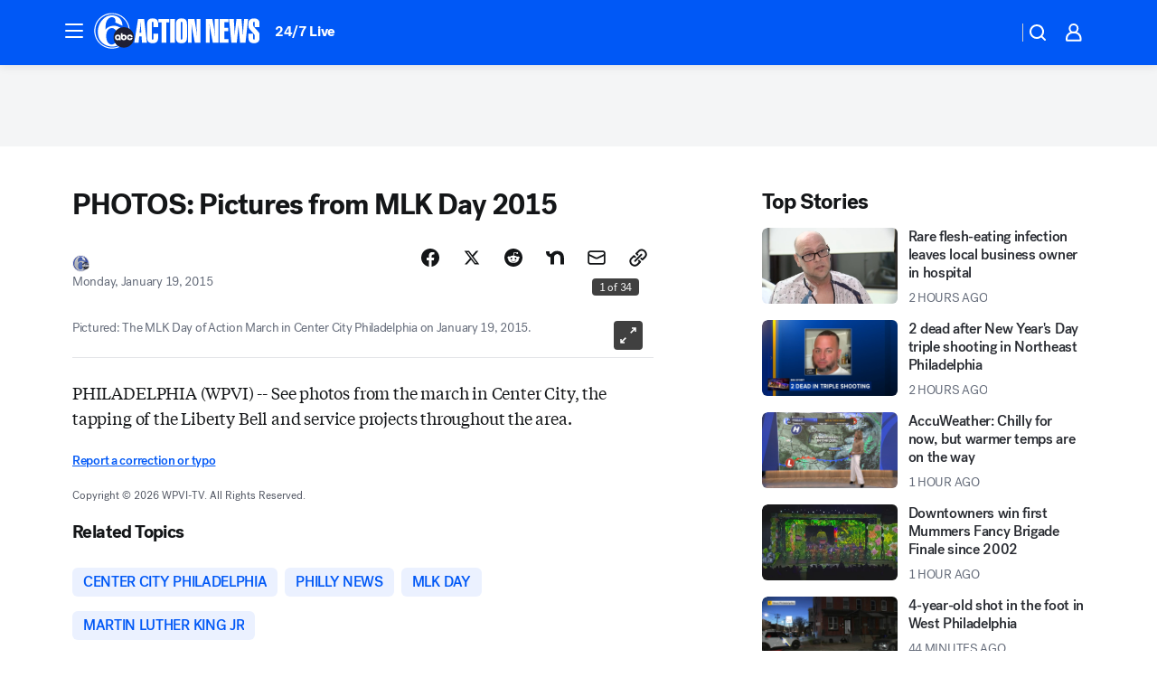

--- FILE ---
content_type: text/html; charset=utf-8
request_url: https://6abc.com/post/photos-pictures-from-mlk-day-2015/481622/?userab=abc_web_player-460*variant_b_abc_dmp-1901%2Cotv_web_player-461*variant_b_otv_dmp-1903%2Cotv_web_content_rec-445*variant_b_less_popular_bias-1850%2Chp_banner-426*variant_e__tall_white-1781
body_size: 52166
content:

        <!DOCTYPE html>
        <html lang="en" lang="en">
            <head>
                <!-- ABCOTV | 624195ff3e52 | 6422 | 58b70cefa845c957a8682e0a686c1989c87edf67 | 6abc.com | Fri, 02 Jan 2026 05:34:30 GMT -->
                <meta charSet="utf-8" />
                <meta name="viewport" content="initial-scale=1.0, maximum-scale=3.0, user-scalable=yes" />
                <meta http-equiv="x-ua-compatible" content="IE=edge,chrome=1" />
                <meta property="og:locale" content="en_US" />
                <link href="https://cdn.abcotvs.net/abcotv" rel="preconnect" crossorigin />
                
                <link data-react-helmet="true" rel="alternate" hreflang="en" href="https://6abc.com/post/photos-pictures-from-mlk-day-2015/481622/"/><link data-react-helmet="true" rel="shortcut icon" href="https://cdn.abcotvs.net/abcotv/assets/news/wpvi/images/logos/favicon.ico"/><link data-react-helmet="true" rel="manifest" href="/manifest.json"/><link data-react-helmet="true" rel="alternate" href="//6abc.com/feed/" title="6abc Philadelphia RSS" type="application/rss+xml"/><link data-react-helmet="true" rel="alternate" href="android-app://com.abclocal.wpvi.news/http/6abc.com/story/481622"/><link data-react-helmet="true" rel="canonical" href="https://6abc.com/post/photos-pictures-from-mlk-day-2015/481622/"/><link data-react-helmet="true" rel="amphtml" href="https://6abc.com/amp/post/photos-pictures-from-mlk-day-2015/481622/"/><link data-react-helmet="true" href="//assets-cdn.abcotvs.net/abcotv/58b70cefa845-release-12-17-2025.11/client/abcotv/css/fusion-dfe4e6d7.css" rel="stylesheet"/><link data-react-helmet="true" href="//assets-cdn.abcotvs.net/abcotv/58b70cefa845-release-12-17-2025.11/client/abcotv/css/7987-3f6c1b98.css" rel="stylesheet"/><link data-react-helmet="true" href="//assets-cdn.abcotvs.net/abcotv/58b70cefa845-release-12-17-2025.11/client/abcotv/css/abcotv-fecb128a.css" rel="stylesheet"/><link data-react-helmet="true" href="//assets-cdn.abcotvs.net/abcotv/58b70cefa845-release-12-17-2025.11/client/abcotv/css/4037-607b0835.css" rel="stylesheet"/><link data-react-helmet="true" href="//assets-cdn.abcotvs.net/abcotv/58b70cefa845-release-12-17-2025.11/client/abcotv/css/1058-7debb770.css" rel="stylesheet"/><link data-react-helmet="true" href="//assets-cdn.abcotvs.net/abcotv/58b70cefa845-release-12-17-2025.11/client/abcotv/css/prism-story-104d8b6f.css" rel="stylesheet"/>
                <script>
                    window.__dataLayer = {"helpersEnabled":true,"page":{},"pzn":{},"site":{"device":"desktop","portal":"news"},"visitor":{}},
                        consentToken = window.localStorage.getItem('consentToken');

                    if (consentToken) {
                        console.log('consentToken', JSON.parse(consentToken))
                        window.__dataLayer.visitor = { consent : JSON.parse(consentToken) }; 
                    }
                </script>
                <script src="https://dcf.espn.com/TWDC-DTCI/prod/Bootstrap.js"></script>
                <link rel="preload" as="font" href="https://s.abcnews.com/assets/dtci/fonts/post-grotesk/PostGrotesk-Book.woff2" crossorigin>
<link rel="preload" as="font" href="https://s.abcnews.com/assets/dtci/fonts/post-grotesk/PostGrotesk-Bold.woff2" crossorigin>
<link rel="preload" as="font" href="https://s.abcnews.com/assets/dtci/fonts/post-grotesk/PostGrotesk-Medium.woff2" crossorigin>
<link rel="preload" as="font" href="https://s.abcnews.com/assets/dtci/fonts/klim/tiempos/TiemposText-Regular.woff2" crossorigin>
                <script src="//assets-cdn.abcotvs.net/abcotv/58b70cefa845-release-12-17-2025.11/client/abcotv/runtime-ee078516.js" defer></script><script src="//assets-cdn.abcotvs.net/abcotv/58b70cefa845-release-12-17-2025.11/client/abcotv/7987-f74ef4ce.js" defer></script><script src="//assets-cdn.abcotvs.net/abcotv/58b70cefa845-release-12-17-2025.11/client/abcotv/507-c7ed365d.js" defer></script><script src="//assets-cdn.abcotvs.net/abcotv/58b70cefa845-release-12-17-2025.11/client/abcotv/5779-97117a36.js" defer></script><script src="//assets-cdn.abcotvs.net/abcotv/58b70cefa845-release-12-17-2025.11/client/abcotv/2561-2bebf93f.js" defer></script><script src="//assets-cdn.abcotvs.net/abcotv/58b70cefa845-release-12-17-2025.11/client/abcotv/8494-c13544f0.js" defer></script><script src="//assets-cdn.abcotvs.net/abcotv/58b70cefa845-release-12-17-2025.11/client/abcotv/2433-6b3fc2ed.js" defer></script><script src="//assets-cdn.abcotvs.net/abcotv/58b70cefa845-release-12-17-2025.11/client/abcotv/4037-0a28bbfa.js" defer></script><script src="//assets-cdn.abcotvs.net/abcotv/58b70cefa845-release-12-17-2025.11/client/abcotv/8317-87b2f9ed.js" defer></script><script src="//assets-cdn.abcotvs.net/abcotv/58b70cefa845-release-12-17-2025.11/client/abcotv/1361-8e15ef28.js" defer></script><script src="//assets-cdn.abcotvs.net/abcotv/58b70cefa845-release-12-17-2025.11/client/abcotv/8115-0ce0b856.js" defer></script><script src="//assets-cdn.abcotvs.net/abcotv/58b70cefa845-release-12-17-2025.11/client/abcotv/9156-d2a2891a.js" defer></script><script src="//assets-cdn.abcotvs.net/abcotv/58b70cefa845-release-12-17-2025.11/client/abcotv/1837-08f5fc38.js" defer></script><script src="//assets-cdn.abcotvs.net/abcotv/58b70cefa845-release-12-17-2025.11/client/abcotv/3167-117fc471.js" defer></script><script src="//assets-cdn.abcotvs.net/abcotv/58b70cefa845-release-12-17-2025.11/client/abcotv/8561-ef2ea49e.js" defer></script><script src="//assets-cdn.abcotvs.net/abcotv/58b70cefa845-release-12-17-2025.11/client/abcotv/1058-def0da5c.js" defer></script>
                <link rel="prefetch" href="//assets-cdn.abcotvs.net/abcotv/58b70cefa845-release-12-17-2025.11/client/abcotv/_manifest.js" as="script" /><link rel="prefetch" href="//assets-cdn.abcotvs.net/abcotv/58b70cefa845-release-12-17-2025.11/client/abcotv/abcotv-2c9d6b63.js" as="script" />
<link rel="prefetch" href="//assets-cdn.abcotvs.net/abcotv/58b70cefa845-release-12-17-2025.11/client/abcotv/prism-story-77f51da7.js" as="script" />
                <title data-react-helmet="true">PHOTOS: Pictures from MLK Day 2015 - 6abc Philadelphia</title>
                <meta data-react-helmet="true" name="description" content="See photos from the march in Center City, the tapping of the Liberty Bell and service projects throughout the area."/><meta data-react-helmet="true" name="keywords" content="day, day of service, martin luther king jr, philadelphia, 481622"/><meta data-react-helmet="true" name="tags" content="philly-news,mlk-day,martin-luther-king-jr,Center-City-Philadelphia"/><meta data-react-helmet="true" name="apple-itunes-app" content="app-id=405616387, affiliate-data=ct=wpvi-smart-banner&amp;pt=302756, app-argument=https://6abc.com/story/481622"/><meta data-react-helmet="true" property="fb:app_id" content="2022478634557698"/><meta data-react-helmet="true" property="fb:pages" content="9335481377"/><meta data-react-helmet="true" property="og:site_name" content="6abc Philadelphia"/><meta data-react-helmet="true" property="og:url" content="https://6abc.com/post/photos-pictures-from-mlk-day-2015/481622/"/><meta data-react-helmet="true" property="og:title" content="PHOTOS: Pictures from MLK Day 2015"/><meta data-react-helmet="true" property="og:description" content="See photos from the march in Center City, the tapping of the Liberty Bell and service projects throughout the area."/><meta data-react-helmet="true" property="og:image" content="https://cdn.abcotvs.com/dip/images/481822_011915-wpvi-mlk-march-center-city-GROUND-img-6.jpg?w=1600"/><meta data-react-helmet="true" property="og:type" content="article"/><meta data-react-helmet="true" name="twitter:site" content="@6abc"/><meta data-react-helmet="true" name="twitter:creator" content="@6abc"/><meta data-react-helmet="true" name="twitter:url" content="https://6abc.com/post/photos-pictures-from-mlk-day-2015/481622/"/><meta data-react-helmet="true" name="twitter:title" content="PHOTOS: Pictures from MLK Day 2015"/><meta data-react-helmet="true" name="twitter:description" content="See photos from the march in Center City, the tapping of the Liberty Bell and service projects throughout the area."/><meta data-react-helmet="true" name="twitter:card" content="summary_large_image"/><meta data-react-helmet="true" name="twitter:image" content="https://cdn.abcotvs.com/dip/images/481822_011915-wpvi-mlk-march-center-city-GROUND-img-6.jpg?w=1600"/><meta data-react-helmet="true" name="twitter:app:name:iphone" content="wpvi"/><meta data-react-helmet="true" name="twitter:app:id:iphone" content="405616387"/><meta data-react-helmet="true" name="twitter:app:name:googleplay" content="wpvi"/><meta data-react-helmet="true" name="twitter:app:id:googleplay" content="com.abclocal.wpvi.news"/><meta data-react-helmet="true" property="article:published_time" content="2015-01-19T20:14:40Z"/><meta data-react-helmet="true" property="article:modified_time" content="2015-01-19T20:14:40Z"/><meta data-react-helmet="true" property="article:section" content="news"/><meta data-react-helmet="true" name="title" content="PHOTOS: Pictures from MLK Day 2015"/><meta data-react-helmet="true" name="medium" content="website"/><meta data-react-helmet="true" name="robots" content="max-image-preview:large"/>
                <script data-react-helmet="true" src="https://scripts.webcontentassessor.com/scripts/8b062f41aa2123eae4b45b057b2832fa304ffb4946ae257580d140f996db0802"></script><script data-react-helmet="true" type="application/ld+json">{"@context":"http://schema.org/","@type":"NewsArticle","mainEntityOfPage":{"@id":"https://6abc.com/post/photos-pictures-from-mlk-day-2015/481622/","@type":"WebPage"},"author":[{"name":"","@type":"Person"}],"dateline":"PHILADELPHIA (WPVI)","dateModified":"2015-01-19T20:14:40.000Z","datePublished":"2015-01-19T20:14:40.000Z","headline":"PHOTOS: Pictures from MLK Day 2015","mentions":[{"name":" CENTER CITY PHILADELPHIA","@type":"Thing"},{"name":" PHILLY NEWS","@type":"Thing"},{"name":" MLK DAY","@type":"Thing"},{"name":" MARTIN LUTHER KING JR","@type":"Thing"}],"publisher":{"name":"","logo":{"url":"","width":0,"height":0,"@type":"ImageObject"},"@type":"Organization"}}</script>
                
                <script data-rum-type="legacy" data-rum-pct="100">(() => {function gc(n){n=document.cookie.match("(^|;) ?"+n+"=([^;]*)(;|$)");return n?n[2]:null}function sc(n){document.cookie=n}function smpl(n){n/=100;return!!n&&Math.random()<=n}var _nr=!1,_nrCookie=gc("_nr");null!==_nrCookie?"1"===_nrCookie&&(_nr=!0):smpl(100)?(_nr=!0,sc("_nr=1; path=/")):(_nr=!1,sc("_nr=0; path=/"));_nr && (() => {;window.NREUM||(NREUM={});NREUM.init={distributed_tracing:{enabled:true},privacy:{cookies_enabled:true},ajax:{deny_list:["bam.nr-data.net"]}};;NREUM.info = {"beacon":"bam.nr-data.net","errorBeacon":"bam.nr-data.net","sa":1,"licenseKey":"5985ced6ff","applicationID":"367459870"};__nr_require=function(t,e,n){function r(n){if(!e[n]){var o=e[n]={exports:{}};t[n][0].call(o.exports,function(e){var o=t[n][1][e];return r(o||e)},o,o.exports)}return e[n].exports}if("function"==typeof __nr_require)return __nr_require;for(var o=0;o<n.length;o++)r(n[o]);return r}({1:[function(t,e,n){function r(t){try{s.console&&console.log(t)}catch(e){}}var o,i=t("ee"),a=t(31),s={};try{o=localStorage.getItem("__nr_flags").split(","),console&&"function"==typeof console.log&&(s.console=!0,o.indexOf("dev")!==-1&&(s.dev=!0),o.indexOf("nr_dev")!==-1&&(s.nrDev=!0))}catch(c){}s.nrDev&&i.on("internal-error",function(t){r(t.stack)}),s.dev&&i.on("fn-err",function(t,e,n){r(n.stack)}),s.dev&&(r("NR AGENT IN DEVELOPMENT MODE"),r("flags: "+a(s,function(t,e){return t}).join(", ")))},{}],2:[function(t,e,n){function r(t,e,n,r,s){try{l?l-=1:o(s||new UncaughtException(t,e,n),!0)}catch(f){try{i("ierr",[f,c.now(),!0])}catch(d){}}return"function"==typeof u&&u.apply(this,a(arguments))}function UncaughtException(t,e,n){this.message=t||"Uncaught error with no additional information",this.sourceURL=e,this.line=n}function o(t,e){var n=e?null:c.now();i("err",[t,n])}var i=t("handle"),a=t(32),s=t("ee"),c=t("loader"),f=t("gos"),u=window.onerror,d=!1,p="nr@seenError";if(!c.disabled){var l=0;c.features.err=!0,t(1),window.onerror=r;try{throw new Error}catch(h){"stack"in h&&(t(14),t(13),"addEventListener"in window&&t(7),c.xhrWrappable&&t(15),d=!0)}s.on("fn-start",function(t,e,n){d&&(l+=1)}),s.on("fn-err",function(t,e,n){d&&!n[p]&&(f(n,p,function(){return!0}),this.thrown=!0,o(n))}),s.on("fn-end",function(){d&&!this.thrown&&l>0&&(l-=1)}),s.on("internal-error",function(t){i("ierr",[t,c.now(),!0])})}},{}],3:[function(t,e,n){var r=t("loader");r.disabled||(r.features.ins=!0)},{}],4:[function(t,e,n){function r(){U++,L=g.hash,this[u]=y.now()}function o(){U--,g.hash!==L&&i(0,!0);var t=y.now();this[h]=~~this[h]+t-this[u],this[d]=t}function i(t,e){E.emit("newURL",[""+g,e])}function a(t,e){t.on(e,function(){this[e]=y.now()})}var s="-start",c="-end",f="-body",u="fn"+s,d="fn"+c,p="cb"+s,l="cb"+c,h="jsTime",m="fetch",v="addEventListener",w=window,g=w.location,y=t("loader");if(w[v]&&y.xhrWrappable&&!y.disabled){var x=t(11),b=t(12),E=t(9),R=t(7),O=t(14),T=t(8),S=t(15),P=t(10),M=t("ee"),C=M.get("tracer"),N=t(23);t(17),y.features.spa=!0;var L,U=0;M.on(u,r),b.on(p,r),P.on(p,r),M.on(d,o),b.on(l,o),P.on(l,o),M.buffer([u,d,"xhr-resolved"]),R.buffer([u]),O.buffer(["setTimeout"+c,"clearTimeout"+s,u]),S.buffer([u,"new-xhr","send-xhr"+s]),T.buffer([m+s,m+"-done",m+f+s,m+f+c]),E.buffer(["newURL"]),x.buffer([u]),b.buffer(["propagate",p,l,"executor-err","resolve"+s]),C.buffer([u,"no-"+u]),P.buffer(["new-jsonp","cb-start","jsonp-error","jsonp-end"]),a(T,m+s),a(T,m+"-done"),a(P,"new-jsonp"),a(P,"jsonp-end"),a(P,"cb-start"),E.on("pushState-end",i),E.on("replaceState-end",i),w[v]("hashchange",i,N(!0)),w[v]("load",i,N(!0)),w[v]("popstate",function(){i(0,U>1)},N(!0))}},{}],5:[function(t,e,n){function r(){var t=new PerformanceObserver(function(t,e){var n=t.getEntries();s(v,[n])});try{t.observe({entryTypes:["resource"]})}catch(e){}}function o(t){if(s(v,[window.performance.getEntriesByType(w)]),window.performance["c"+p])try{window.performance[h](m,o,!1)}catch(t){}else try{window.performance[h]("webkit"+m,o,!1)}catch(t){}}function i(t){}if(window.performance&&window.performance.timing&&window.performance.getEntriesByType){var a=t("ee"),s=t("handle"),c=t(14),f=t(13),u=t(6),d=t(23),p="learResourceTimings",l="addEventListener",h="removeEventListener",m="resourcetimingbufferfull",v="bstResource",w="resource",g="-start",y="-end",x="fn"+g,b="fn"+y,E="bstTimer",R="pushState",O=t("loader");if(!O.disabled){O.features.stn=!0,t(9),"addEventListener"in window&&t(7);var T=NREUM.o.EV;a.on(x,function(t,e){var n=t[0];n instanceof T&&(this.bstStart=O.now())}),a.on(b,function(t,e){var n=t[0];n instanceof T&&s("bst",[n,e,this.bstStart,O.now()])}),c.on(x,function(t,e,n){this.bstStart=O.now(),this.bstType=n}),c.on(b,function(t,e){s(E,[e,this.bstStart,O.now(),this.bstType])}),f.on(x,function(){this.bstStart=O.now()}),f.on(b,function(t,e){s(E,[e,this.bstStart,O.now(),"requestAnimationFrame"])}),a.on(R+g,function(t){this.time=O.now(),this.startPath=location.pathname+location.hash}),a.on(R+y,function(t){s("bstHist",[location.pathname+location.hash,this.startPath,this.time])}),u()?(s(v,[window.performance.getEntriesByType("resource")]),r()):l in window.performance&&(window.performance["c"+p]?window.performance[l](m,o,d(!1)):window.performance[l]("webkit"+m,o,d(!1))),document[l]("scroll",i,d(!1)),document[l]("keypress",i,d(!1)),document[l]("click",i,d(!1))}}},{}],6:[function(t,e,n){e.exports=function(){return"PerformanceObserver"in window&&"function"==typeof window.PerformanceObserver}},{}],7:[function(t,e,n){function r(t){for(var e=t;e&&!e.hasOwnProperty(u);)e=Object.getPrototypeOf(e);e&&o(e)}function o(t){s.inPlace(t,[u,d],"-",i)}function i(t,e){return t[1]}var a=t("ee").get("events"),s=t("wrap-function")(a,!0),c=t("gos"),f=XMLHttpRequest,u="addEventListener",d="removeEventListener";e.exports=a,"getPrototypeOf"in Object?(r(document),r(window),r(f.prototype)):f.prototype.hasOwnProperty(u)&&(o(window),o(f.prototype)),a.on(u+"-start",function(t,e){var n=t[1];if(null!==n&&("function"==typeof n||"object"==typeof n)){var r=c(n,"nr@wrapped",function(){function t(){if("function"==typeof n.handleEvent)return n.handleEvent.apply(n,arguments)}var e={object:t,"function":n}[typeof n];return e?s(e,"fn-",null,e.name||"anonymous"):n});this.wrapped=t[1]=r}}),a.on(d+"-start",function(t){t[1]=this.wrapped||t[1]})},{}],8:[function(t,e,n){function r(t,e,n){var r=t[e];"function"==typeof r&&(t[e]=function(){var t=i(arguments),e={};o.emit(n+"before-start",[t],e);var a;e[m]&&e[m].dt&&(a=e[m].dt);var s=r.apply(this,t);return o.emit(n+"start",[t,a],s),s.then(function(t){return o.emit(n+"end",[null,t],s),t},function(t){throw o.emit(n+"end",[t],s),t})})}var o=t("ee").get("fetch"),i=t(32),a=t(31);e.exports=o;var s=window,c="fetch-",f=c+"body-",u=["arrayBuffer","blob","json","text","formData"],d=s.Request,p=s.Response,l=s.fetch,h="prototype",m="nr@context";d&&p&&l&&(a(u,function(t,e){r(d[h],e,f),r(p[h],e,f)}),r(s,"fetch",c),o.on(c+"end",function(t,e){var n=this;if(e){var r=e.headers.get("content-length");null!==r&&(n.rxSize=r),o.emit(c+"done",[null,e],n)}else o.emit(c+"done",[t],n)}))},{}],9:[function(t,e,n){var r=t("ee").get("history"),o=t("wrap-function")(r);e.exports=r;var i=window.history&&window.history.constructor&&window.history.constructor.prototype,a=window.history;i&&i.pushState&&i.replaceState&&(a=i),o.inPlace(a,["pushState","replaceState"],"-")},{}],10:[function(t,e,n){function r(t){function e(){f.emit("jsonp-end",[],l),t.removeEventListener("load",e,c(!1)),t.removeEventListener("error",n,c(!1))}function n(){f.emit("jsonp-error",[],l),f.emit("jsonp-end",[],l),t.removeEventListener("load",e,c(!1)),t.removeEventListener("error",n,c(!1))}var r=t&&"string"==typeof t.nodeName&&"script"===t.nodeName.toLowerCase();if(r){var o="function"==typeof t.addEventListener;if(o){var a=i(t.src);if(a){var d=s(a),p="function"==typeof d.parent[d.key];if(p){var l={};u.inPlace(d.parent,[d.key],"cb-",l),t.addEventListener("load",e,c(!1)),t.addEventListener("error",n,c(!1)),f.emit("new-jsonp",[t.src],l)}}}}}function o(){return"addEventListener"in window}function i(t){var e=t.match(d);return e?e[1]:null}function a(t,e){var n=t.match(l),r=n[1],o=n[3];return o?a(o,e[r]):e[r]}function s(t){var e=t.match(p);return e&&e.length>=3?{key:e[2],parent:a(e[1],window)}:{key:t,parent:window}}var c=t(23),f=t("ee").get("jsonp"),u=t("wrap-function")(f);if(e.exports=f,o()){var d=/[?&](?:callback|cb)=([^&#]+)/,p=/(.*).([^.]+)/,l=/^(w+)(.|$)(.*)$/,h=["appendChild","insertBefore","replaceChild"];Node&&Node.prototype&&Node.prototype.appendChild?u.inPlace(Node.prototype,h,"dom-"):(u.inPlace(HTMLElement.prototype,h,"dom-"),u.inPlace(HTMLHeadElement.prototype,h,"dom-"),u.inPlace(HTMLBodyElement.prototype,h,"dom-")),f.on("dom-start",function(t){r(t[0])})}},{}],11:[function(t,e,n){var r=t("ee").get("mutation"),o=t("wrap-function")(r),i=NREUM.o.MO;e.exports=r,i&&(window.MutationObserver=function(t){return this instanceof i?new i(o(t,"fn-")):i.apply(this,arguments)},MutationObserver.prototype=i.prototype)},{}],12:[function(t,e,n){function r(t){var e=i.context(),n=s(t,"executor-",e,null,!1),r=new f(n);return i.context(r).getCtx=function(){return e},r}var o=t("wrap-function"),i=t("ee").get("promise"),a=t("ee").getOrSetContext,s=o(i),c=t(31),f=NREUM.o.PR;e.exports=i,f&&(window.Promise=r,["all","race"].forEach(function(t){var e=f[t];f[t]=function(n){function r(t){return function(){i.emit("propagate",[null,!o],a,!1,!1),o=o||!t}}var o=!1;c(n,function(e,n){Promise.resolve(n).then(r("all"===t),r(!1))});var a=e.apply(f,arguments),s=f.resolve(a);return s}}),["resolve","reject"].forEach(function(t){var e=f[t];f[t]=function(t){var n=e.apply(f,arguments);return t!==n&&i.emit("propagate",[t,!0],n,!1,!1),n}}),f.prototype["catch"]=function(t){return this.then(null,t)},f.prototype=Object.create(f.prototype,{constructor:{value:r}}),c(Object.getOwnPropertyNames(f),function(t,e){try{r[e]=f[e]}catch(n){}}),o.wrapInPlace(f.prototype,"then",function(t){return function(){var e=this,n=o.argsToArray.apply(this,arguments),r=a(e);r.promise=e,n[0]=s(n[0],"cb-",r,null,!1),n[1]=s(n[1],"cb-",r,null,!1);var c=t.apply(this,n);return r.nextPromise=c,i.emit("propagate",[e,!0],c,!1,!1),c}}),i.on("executor-start",function(t){t[0]=s(t[0],"resolve-",this,null,!1),t[1]=s(t[1],"resolve-",this,null,!1)}),i.on("executor-err",function(t,e,n){t[1](n)}),i.on("cb-end",function(t,e,n){i.emit("propagate",[n,!0],this.nextPromise,!1,!1)}),i.on("propagate",function(t,e,n){this.getCtx&&!e||(this.getCtx=function(){if(t instanceof Promise)var e=i.context(t);return e&&e.getCtx?e.getCtx():this})}),r.toString=function(){return""+f})},{}],13:[function(t,e,n){var r=t("ee").get("raf"),o=t("wrap-function")(r),i="equestAnimationFrame";e.exports=r,o.inPlace(window,["r"+i,"mozR"+i,"webkitR"+i,"msR"+i],"raf-"),r.on("raf-start",function(t){t[0]=o(t[0],"fn-")})},{}],14:[function(t,e,n){function r(t,e,n){t[0]=a(t[0],"fn-",null,n)}function o(t,e,n){this.method=n,this.timerDuration=isNaN(t[1])?0:+t[1],t[0]=a(t[0],"fn-",this,n)}var i=t("ee").get("timer"),a=t("wrap-function")(i),s="setTimeout",c="setInterval",f="clearTimeout",u="-start",d="-";e.exports=i,a.inPlace(window,[s,"setImmediate"],s+d),a.inPlace(window,[c],c+d),a.inPlace(window,[f,"clearImmediate"],f+d),i.on(c+u,r),i.on(s+u,o)},{}],15:[function(t,e,n){function r(t,e){d.inPlace(e,["onreadystatechange"],"fn-",s)}function o(){var t=this,e=u.context(t);t.readyState>3&&!e.resolved&&(e.resolved=!0,u.emit("xhr-resolved",[],t)),d.inPlace(t,y,"fn-",s)}function i(t){x.push(t),m&&(E?E.then(a):w?w(a):(R=-R,O.data=R))}function a(){for(var t=0;t<x.length;t++)r([],x[t]);x.length&&(x=[])}function s(t,e){return e}function c(t,e){for(var n in t)e[n]=t[n];return e}t(7);var f=t("ee"),u=f.get("xhr"),d=t("wrap-function")(u),p=t(23),l=NREUM.o,h=l.XHR,m=l.MO,v=l.PR,w=l.SI,g="readystatechange",y=["onload","onerror","onabort","onloadstart","onloadend","onprogress","ontimeout"],x=[];e.exports=u;var b=window.XMLHttpRequest=function(t){var e=new h(t);try{u.emit("new-xhr",[e],e),e.addEventListener(g,o,p(!1))}catch(n){try{u.emit("internal-error",[n])}catch(r){}}return e};if(c(h,b),b.prototype=h.prototype,d.inPlace(b.prototype,["open","send"],"-xhr-",s),u.on("send-xhr-start",function(t,e){r(t,e),i(e)}),u.on("open-xhr-start",r),m){var E=v&&v.resolve();if(!w&&!v){var R=1,O=document.createTextNode(R);new m(a).observe(O,{characterData:!0})}}else f.on("fn-end",function(t){t[0]&&t[0].type===g||a()})},{}],16:[function(t,e,n){function r(t){if(!s(t))return null;var e=window.NREUM;if(!e.loader_config)return null;var n=(e.loader_config.accountID||"").toString()||null,r=(e.loader_config.agentID||"").toString()||null,f=(e.loader_config.trustKey||"").toString()||null;if(!n||!r)return null;var h=l.generateSpanId(),m=l.generateTraceId(),v=Date.now(),w={spanId:h,traceId:m,timestamp:v};return(t.sameOrigin||c(t)&&p())&&(w.traceContextParentHeader=o(h,m),w.traceContextStateHeader=i(h,v,n,r,f)),(t.sameOrigin&&!u()||!t.sameOrigin&&c(t)&&d())&&(w.newrelicHeader=a(h,m,v,n,r,f)),w}function o(t,e){return"00-"+e+"-"+t+"-01"}function i(t,e,n,r,o){var i=0,a="",s=1,c="",f="";return o+"@nr="+i+"-"+s+"-"+n+"-"+r+"-"+t+"-"+a+"-"+c+"-"+f+"-"+e}function a(t,e,n,r,o,i){var a="btoa"in window&&"function"==typeof window.btoa;if(!a)return null;var s={v:[0,1],d:{ty:"Browser",ac:r,ap:o,id:t,tr:e,ti:n}};return i&&r!==i&&(s.d.tk=i),btoa(JSON.stringify(s))}function s(t){return f()&&c(t)}function c(t){var e=!1,n={};if("init"in NREUM&&"distributed_tracing"in NREUM.init&&(n=NREUM.init.distributed_tracing),t.sameOrigin)e=!0;else if(n.allowed_origins instanceof Array)for(var r=0;r<n.allowed_origins.length;r++){var o=h(n.allowed_origins[r]);if(t.hostname===o.hostname&&t.protocol===o.protocol&&t.port===o.port){e=!0;break}}return e}function f(){return"init"in NREUM&&"distributed_tracing"in NREUM.init&&!!NREUM.init.distributed_tracing.enabled}function u(){return"init"in NREUM&&"distributed_tracing"in NREUM.init&&!!NREUM.init.distributed_tracing.exclude_newrelic_header}function d(){return"init"in NREUM&&"distributed_tracing"in NREUM.init&&NREUM.init.distributed_tracing.cors_use_newrelic_header!==!1}function p(){return"init"in NREUM&&"distributed_tracing"in NREUM.init&&!!NREUM.init.distributed_tracing.cors_use_tracecontext_headers}var l=t(28),h=t(18);e.exports={generateTracePayload:r,shouldGenerateTrace:s}},{}],17:[function(t,e,n){function r(t){var e=this.params,n=this.metrics;if(!this.ended){this.ended=!0;for(var r=0;r<p;r++)t.removeEventListener(d[r],this.listener,!1);return e.protocol&&"data"===e.protocol?void g("Ajax/DataUrl/Excluded"):void(e.aborted||(n.duration=a.now()-this.startTime,this.loadCaptureCalled||4!==t.readyState?null==e.status&&(e.status=0):i(this,t),n.cbTime=this.cbTime,s("xhr",[e,n,this.startTime,this.endTime,"xhr"],this)))}}function o(t,e){var n=c(e),r=t.params;r.hostname=n.hostname,r.port=n.port,r.protocol=n.protocol,r.host=n.hostname+":"+n.port,r.pathname=n.pathname,t.parsedOrigin=n,t.sameOrigin=n.sameOrigin}function i(t,e){t.params.status=e.status;var n=v(e,t.lastSize);if(n&&(t.metrics.rxSize=n),t.sameOrigin){var r=e.getResponseHeader("X-NewRelic-App-Data");r&&(t.params.cat=r.split(", ").pop())}t.loadCaptureCalled=!0}var a=t("loader");if(a.xhrWrappable&&!a.disabled){var s=t("handle"),c=t(18),f=t(16).generateTracePayload,u=t("ee"),d=["load","error","abort","timeout"],p=d.length,l=t("id"),h=t(24),m=t(22),v=t(19),w=t(23),g=t(25).recordSupportability,y=NREUM.o.REQ,x=window.XMLHttpRequest;a.features.xhr=!0,t(15),t(8),u.on("new-xhr",function(t){var e=this;e.totalCbs=0,e.called=0,e.cbTime=0,e.end=r,e.ended=!1,e.xhrGuids={},e.lastSize=null,e.loadCaptureCalled=!1,e.params=this.params||{},e.metrics=this.metrics||{},t.addEventListener("load",function(n){i(e,t)},w(!1)),h&&(h>34||h<10)||t.addEventListener("progress",function(t){e.lastSize=t.loaded},w(!1))}),u.on("open-xhr-start",function(t){this.params={method:t[0]},o(this,t[1]),this.metrics={}}),u.on("open-xhr-end",function(t,e){"loader_config"in NREUM&&"xpid"in NREUM.loader_config&&this.sameOrigin&&e.setRequestHeader("X-NewRelic-ID",NREUM.loader_config.xpid);var n=f(this.parsedOrigin);if(n){var r=!1;n.newrelicHeader&&(e.setRequestHeader("newrelic",n.newrelicHeader),r=!0),n.traceContextParentHeader&&(e.setRequestHeader("traceparent",n.traceContextParentHeader),n.traceContextStateHeader&&e.setRequestHeader("tracestate",n.traceContextStateHeader),r=!0),r&&(this.dt=n)}}),u.on("send-xhr-start",function(t,e){var n=this.metrics,r=t[0],o=this;if(n&&r){var i=m(r);i&&(n.txSize=i)}this.startTime=a.now(),this.listener=function(t){try{"abort"!==t.type||o.loadCaptureCalled||(o.params.aborted=!0),("load"!==t.type||o.called===o.totalCbs&&(o.onloadCalled||"function"!=typeof e.onload))&&o.end(e)}catch(n){try{u.emit("internal-error",[n])}catch(r){}}};for(var s=0;s<p;s++)e.addEventListener(d[s],this.listener,w(!1))}),u.on("xhr-cb-time",function(t,e,n){this.cbTime+=t,e?this.onloadCalled=!0:this.called+=1,this.called!==this.totalCbs||!this.onloadCalled&&"function"==typeof n.onload||this.end(n)}),u.on("xhr-load-added",function(t,e){var n=""+l(t)+!!e;this.xhrGuids&&!this.xhrGuids[n]&&(this.xhrGuids[n]=!0,this.totalCbs+=1)}),u.on("xhr-load-removed",function(t,e){var n=""+l(t)+!!e;this.xhrGuids&&this.xhrGuids[n]&&(delete this.xhrGuids[n],this.totalCbs-=1)}),u.on("xhr-resolved",function(){this.endTime=a.now()}),u.on("addEventListener-end",function(t,e){e instanceof x&&"load"===t[0]&&u.emit("xhr-load-added",[t[1],t[2]],e)}),u.on("removeEventListener-end",function(t,e){e instanceof x&&"load"===t[0]&&u.emit("xhr-load-removed",[t[1],t[2]],e)}),u.on("fn-start",function(t,e,n){e instanceof x&&("onload"===n&&(this.onload=!0),("load"===(t[0]&&t[0].type)||this.onload)&&(this.xhrCbStart=a.now()))}),u.on("fn-end",function(t,e){this.xhrCbStart&&u.emit("xhr-cb-time",[a.now()-this.xhrCbStart,this.onload,e],e)}),u.on("fetch-before-start",function(t){function e(t,e){var n=!1;return e.newrelicHeader&&(t.set("newrelic",e.newrelicHeader),n=!0),e.traceContextParentHeader&&(t.set("traceparent",e.traceContextParentHeader),e.traceContextStateHeader&&t.set("tracestate",e.traceContextStateHeader),n=!0),n}var n,r=t[1]||{};"string"==typeof t[0]?n=t[0]:t[0]&&t[0].url?n=t[0].url:window.URL&&t[0]&&t[0]instanceof URL&&(n=t[0].href),n&&(this.parsedOrigin=c(n),this.sameOrigin=this.parsedOrigin.sameOrigin);var o=f(this.parsedOrigin);if(o&&(o.newrelicHeader||o.traceContextParentHeader))if("string"==typeof t[0]||window.URL&&t[0]&&t[0]instanceof URL){var i={};for(var a in r)i[a]=r[a];i.headers=new Headers(r.headers||{}),e(i.headers,o)&&(this.dt=o),t.length>1?t[1]=i:t.push(i)}else t[0]&&t[0].headers&&e(t[0].headers,o)&&(this.dt=o)}),u.on("fetch-start",function(t,e){this.params={},this.metrics={},this.startTime=a.now(),this.dt=e,t.length>=1&&(this.target=t[0]),t.length>=2&&(this.opts=t[1]);var n,r=this.opts||{},i=this.target;if("string"==typeof i?n=i:"object"==typeof i&&i instanceof y?n=i.url:window.URL&&"object"==typeof i&&i instanceof URL&&(n=i.href),o(this,n),"data"!==this.params.protocol){var s=(""+(i&&i instanceof y&&i.method||r.method||"GET")).toUpperCase();this.params.method=s,this.txSize=m(r.body)||0}}),u.on("fetch-done",function(t,e){if(this.endTime=a.now(),this.params||(this.params={}),"data"===this.params.protocol)return void g("Ajax/DataUrl/Excluded");this.params.status=e?e.status:0;var n;"string"==typeof this.rxSize&&this.rxSize.length>0&&(n=+this.rxSize);var r={txSize:this.txSize,rxSize:n,duration:a.now()-this.startTime};s("xhr",[this.params,r,this.startTime,this.endTime,"fetch"],this)})}},{}],18:[function(t,e,n){var r={};e.exports=function(t){if(t in r)return r[t];if(0===(t||"").indexOf("data:"))return{protocol:"data"};var e=document.createElement("a"),n=window.location,o={};e.href=t,o.port=e.port;var i=e.href.split("://");!o.port&&i[1]&&(o.port=i[1].split("/")[0].split("@").pop().split(":")[1]),o.port&&"0"!==o.port||(o.port="https"===i[0]?"443":"80"),o.hostname=e.hostname||n.hostname,o.pathname=e.pathname,o.protocol=i[0],"/"!==o.pathname.charAt(0)&&(o.pathname="/"+o.pathname);var a=!e.protocol||":"===e.protocol||e.protocol===n.protocol,s=e.hostname===document.domain&&e.port===n.port;return o.sameOrigin=a&&(!e.hostname||s),"/"===o.pathname&&(r[t]=o),o}},{}],19:[function(t,e,n){function r(t,e){var n=t.responseType;return"json"===n&&null!==e?e:"arraybuffer"===n||"blob"===n||"json"===n?o(t.response):"text"===n||""===n||void 0===n?o(t.responseText):void 0}var o=t(22);e.exports=r},{}],20:[function(t,e,n){function r(){}function o(t,e,n,r){return function(){return u.recordSupportability("API/"+e+"/called"),i(t+e,[f.now()].concat(s(arguments)),n?null:this,r),n?void 0:this}}var i=t("handle"),a=t(31),s=t(32),c=t("ee").get("tracer"),f=t("loader"),u=t(25),d=NREUM;"undefined"==typeof window.newrelic&&(newrelic=d);var p=["setPageViewName","setCustomAttribute","setErrorHandler","finished","addToTrace","inlineHit","addRelease"],l="api-",h=l+"ixn-";a(p,function(t,e){d[e]=o(l,e,!0,"api")}),d.addPageAction=o(l,"addPageAction",!0),d.setCurrentRouteName=o(l,"routeName",!0),e.exports=newrelic,d.interaction=function(){return(new r).get()};var m=r.prototype={createTracer:function(t,e){var n={},r=this,o="function"==typeof e;return i(h+"tracer",[f.now(),t,n],r),function(){if(c.emit((o?"":"no-")+"fn-start",[f.now(),r,o],n),o)try{return e.apply(this,arguments)}catch(t){throw c.emit("fn-err",[arguments,this,t],n),t}finally{c.emit("fn-end",[f.now()],n)}}}};a("actionText,setName,setAttribute,save,ignore,onEnd,getContext,end,get".split(","),function(t,e){m[e]=o(h,e)}),newrelic.noticeError=function(t,e){"string"==typeof t&&(t=new Error(t)),u.recordSupportability("API/noticeError/called"),i("err",[t,f.now(),!1,e])}},{}],21:[function(t,e,n){function r(t){if(NREUM.init){for(var e=NREUM.init,n=t.split("."),r=0;r<n.length-1;r++)if(e=e[n[r]],"object"!=typeof e)return;return e=e[n[n.length-1]]}}e.exports={getConfiguration:r}},{}],22:[function(t,e,n){e.exports=function(t){if("string"==typeof t&&t.length)return t.length;if("object"==typeof t){if("undefined"!=typeof ArrayBuffer&&t instanceof ArrayBuffer&&t.byteLength)return t.byteLength;if("undefined"!=typeof Blob&&t instanceof Blob&&t.size)return t.size;if(!("undefined"!=typeof FormData&&t instanceof FormData))try{return JSON.stringify(t).length}catch(e){return}}}},{}],23:[function(t,e,n){var r=!1;try{var o=Object.defineProperty({},"passive",{get:function(){r=!0}});window.addEventListener("testPassive",null,o),window.removeEventListener("testPassive",null,o)}catch(i){}e.exports=function(t){return r?{passive:!0,capture:!!t}:!!t}},{}],24:[function(t,e,n){var r=0,o=navigator.userAgent.match(/Firefox[/s](d+.d+)/);o&&(r=+o[1]),e.exports=r},{}],25:[function(t,e,n){function r(t,e){var n=[a,t,{name:t},e];return i("storeMetric",n,null,"api"),n}function o(t,e){var n=[s,t,{name:t},e];return i("storeEventMetrics",n,null,"api"),n}var i=t("handle"),a="sm",s="cm";e.exports={constants:{SUPPORTABILITY_METRIC:a,CUSTOM_METRIC:s},recordSupportability:r,recordCustom:o}},{}],26:[function(t,e,n){function r(){return s.exists&&performance.now?Math.round(performance.now()):(i=Math.max((new Date).getTime(),i))-a}function o(){return i}var i=(new Date).getTime(),a=i,s=t(33);e.exports=r,e.exports.offset=a,e.exports.getLastTimestamp=o},{}],27:[function(t,e,n){function r(t,e){var n=t.getEntries();n.forEach(function(t){"first-paint"===t.name?l("timing",["fp",Math.floor(t.startTime)]):"first-contentful-paint"===t.name&&l("timing",["fcp",Math.floor(t.startTime)])})}function o(t,e){var n=t.getEntries();if(n.length>0){var r=n[n.length-1];if(f&&f<r.startTime)return;var o=[r],i=a({});i&&o.push(i),l("lcp",o)}}function i(t){t.getEntries().forEach(function(t){t.hadRecentInput||l("cls",[t])})}function a(t){var e=navigator.connection||navigator.mozConnection||navigator.webkitConnection;if(e)return e.type&&(t["net-type"]=e.type),e.effectiveType&&(t["net-etype"]=e.effectiveType),e.rtt&&(t["net-rtt"]=e.rtt),e.downlink&&(t["net-dlink"]=e.downlink),t}function s(t){if(t instanceof w&&!y){var e=Math.round(t.timeStamp),n={type:t.type};a(n),e<=h.now()?n.fid=h.now()-e:e>h.offset&&e<=Date.now()?(e-=h.offset,n.fid=h.now()-e):e=h.now(),y=!0,l("timing",["fi",e,n])}}function c(t){"hidden"===t&&(f=h.now(),l("pageHide",[f]))}if(!("init"in NREUM&&"page_view_timing"in NREUM.init&&"enabled"in NREUM.init.page_view_timing&&NREUM.init.page_view_timing.enabled===!1)){var f,u,d,p,l=t("handle"),h=t("loader"),m=t(30),v=t(23),w=NREUM.o.EV;if("PerformanceObserver"in window&&"function"==typeof window.PerformanceObserver){u=new PerformanceObserver(r);try{u.observe({entryTypes:["paint"]})}catch(g){}d=new PerformanceObserver(o);try{d.observe({entryTypes:["largest-contentful-paint"]})}catch(g){}p=new PerformanceObserver(i);try{p.observe({type:"layout-shift",buffered:!0})}catch(g){}}if("addEventListener"in document){var y=!1,x=["click","keydown","mousedown","pointerdown","touchstart"];x.forEach(function(t){document.addEventListener(t,s,v(!1))})}m(c)}},{}],28:[function(t,e,n){function r(){function t(){return e?15&e[n++]:16*Math.random()|0}var e=null,n=0,r=window.crypto||window.msCrypto;r&&r.getRandomValues&&(e=r.getRandomValues(new Uint8Array(31)));for(var o,i="xxxxxxxx-xxxx-4xxx-yxxx-xxxxxxxxxxxx",a="",s=0;s<i.length;s++)o=i[s],"x"===o?a+=t().toString(16):"y"===o?(o=3&t()|8,a+=o.toString(16)):a+=o;return a}function o(){return a(16)}function i(){return a(32)}function a(t){function e(){return n?15&n[r++]:16*Math.random()|0}var n=null,r=0,o=window.crypto||window.msCrypto;o&&o.getRandomValues&&Uint8Array&&(n=o.getRandomValues(new Uint8Array(t)));for(var i=[],a=0;a<t;a++)i.push(e().toString(16));return i.join("")}e.exports={generateUuid:r,generateSpanId:o,generateTraceId:i}},{}],29:[function(t,e,n){function r(t,e){if(!o)return!1;if(t!==o)return!1;if(!e)return!0;if(!i)return!1;for(var n=i.split("."),r=e.split("."),a=0;a<r.length;a++)if(r[a]!==n[a])return!1;return!0}var o=null,i=null,a=/Version\/(\S+)\s+Safari/;if(navigator.userAgent){var s=navigator.userAgent,c=s.match(a);c&&s.indexOf("Chrome")===-1&&s.indexOf("Chromium")===-1&&(o="Safari",i=c[1])}e.exports={agent:o,version:i,match:r}},{}],30:[function(t,e,n){function r(t){function e(){t(s&&document[s]?document[s]:document[i]?"hidden":"visible")}"addEventListener"in document&&a&&document.addEventListener(a,e,o(!1))}var o=t(23);e.exports=r;var i,a,s;"undefined"!=typeof document.hidden?(i="hidden",a="visibilitychange",s="visibilityState"):"undefined"!=typeof document.msHidden?(i="msHidden",a="msvisibilitychange"):"undefined"!=typeof document.webkitHidden&&(i="webkitHidden",a="webkitvisibilitychange",s="webkitVisibilityState")},{}],31:[function(t,e,n){function r(t,e){var n=[],r="",i=0;for(r in t)o.call(t,r)&&(n[i]=e(r,t[r]),i+=1);return n}var o=Object.prototype.hasOwnProperty;e.exports=r},{}],32:[function(t,e,n){function r(t,e,n){e||(e=0),"undefined"==typeof n&&(n=t?t.length:0);for(var r=-1,o=n-e||0,i=Array(o<0?0:o);++r<o;)i[r]=t[e+r];return i}e.exports=r},{}],33:[function(t,e,n){e.exports={exists:"undefined"!=typeof window.performance&&window.performance.timing&&"undefined"!=typeof window.performance.timing.navigationStart}},{}],ee:[function(t,e,n){function r(){}function o(t){function e(t){return t&&t instanceof r?t:t?f(t,c,a):a()}function n(n,r,o,i,a){if(a!==!1&&(a=!0),!l.aborted||i){t&&a&&t(n,r,o);for(var s=e(o),c=m(n),f=c.length,u=0;u<f;u++)c[u].apply(s,r);var p=d[y[n]];return p&&p.push([x,n,r,s]),s}}function i(t,e){g[t]=m(t).concat(e)}function h(t,e){var n=g[t];if(n)for(var r=0;r<n.length;r++)n[r]===e&&n.splice(r,1)}function m(t){return g[t]||[]}function v(t){return p[t]=p[t]||o(n)}function w(t,e){l.aborted||u(t,function(t,n){e=e||"feature",y[n]=e,e in d||(d[e]=[])})}var g={},y={},x={on:i,addEventListener:i,removeEventListener:h,emit:n,get:v,listeners:m,context:e,buffer:w,abort:s,aborted:!1};return x}function i(t){return f(t,c,a)}function a(){return new r}function s(){(d.api||d.feature)&&(l.aborted=!0,d=l.backlog={})}var c="nr@context",f=t("gos"),u=t(31),d={},p={},l=e.exports=o();e.exports.getOrSetContext=i,l.backlog=d},{}],gos:[function(t,e,n){function r(t,e,n){if(o.call(t,e))return t[e];var r=n();if(Object.defineProperty&&Object.keys)try{return Object.defineProperty(t,e,{value:r,writable:!0,enumerable:!1}),r}catch(i){}return t[e]=r,r}var o=Object.prototype.hasOwnProperty;e.exports=r},{}],handle:[function(t,e,n){function r(t,e,n,r){o.buffer([t],r),o.emit(t,e,n)}var o=t("ee").get("handle");e.exports=r,r.ee=o},{}],id:[function(t,e,n){function r(t){var e=typeof t;return!t||"object"!==e&&"function"!==e?-1:t===window?0:a(t,i,function(){return o++})}var o=1,i="nr@id",a=t("gos");e.exports=r},{}],loader:[function(t,e,n){function r(){if(!T++){var t=O.info=NREUM.info,e=m.getElementsByTagName("script")[0];if(setTimeout(f.abort,3e4),!(t&&t.licenseKey&&t.applicationID&&e))return f.abort();c(E,function(e,n){t[e]||(t[e]=n)});var n=a();s("mark",["onload",n+O.offset],null,"api"),s("timing",["load",n]);var r=m.createElement("script");0===t.agent.indexOf("http://")||0===t.agent.indexOf("https://")?r.src=t.agent:r.src=l+"://"+t.agent,e.parentNode.insertBefore(r,e)}}function o(){"complete"===m.readyState&&i()}function i(){s("mark",["domContent",a()+O.offset],null,"api")}var a=t(26),s=t("handle"),c=t(31),f=t("ee"),u=t(29),d=t(21),p=t(23),l=d.getConfiguration("ssl")===!1?"http":"https",h=window,m=h.document,v="addEventListener",w="attachEvent",g=h.XMLHttpRequest,y=g&&g.prototype,x=!1;NREUM.o={ST:setTimeout,SI:h.setImmediate,CT:clearTimeout,XHR:g,REQ:h.Request,EV:h.Event,PR:h.Promise,MO:h.MutationObserver};var b=""+location,E={beacon:"bam.nr-data.net",errorBeacon:"bam.nr-data.net",agent:"js-agent.newrelic.com/nr-spa-1216.min.js"},R=g&&y&&y[v]&&!/CriOS/.test(navigator.userAgent),O=e.exports={offset:a.getLastTimestamp(),now:a,origin:b,features:{},xhrWrappable:R,userAgent:u,disabled:x};if(!x){t(20),t(27),m[v]?(m[v]("DOMContentLoaded",i,p(!1)),h[v]("load",r,p(!1))):(m[w]("onreadystatechange",o),h[w]("onload",r)),s("mark",["firstbyte",a.getLastTimestamp()],null,"api");var T=0}},{}],"wrap-function":[function(t,e,n){function r(t,e){function n(e,n,r,c,f){function nrWrapper(){var i,a,u,p;try{a=this,i=d(arguments),u="function"==typeof r?r(i,a):r||{}}catch(l){o([l,"",[i,a,c],u],t)}s(n+"start",[i,a,c],u,f);try{return p=e.apply(a,i)}catch(h){throw s(n+"err",[i,a,h],u,f),h}finally{s(n+"end",[i,a,p],u,f)}}return a(e)?e:(n||(n=""),nrWrapper[p]=e,i(e,nrWrapper,t),nrWrapper)}function r(t,e,r,o,i){r||(r="");var s,c,f,u="-"===r.charAt(0);for(f=0;f<e.length;f++)c=e[f],s=t[c],a(s)||(t[c]=n(s,u?c+r:r,o,c,i))}function s(n,r,i,a){if(!h||e){var s=h;h=!0;try{t.emit(n,r,i,e,a)}catch(c){o([c,n,r,i],t)}h=s}}return t||(t=u),n.inPlace=r,n.flag=p,n}function o(t,e){e||(e=u);try{e.emit("internal-error",t)}catch(n){}}function i(t,e,n){if(Object.defineProperty&&Object.keys)try{var r=Object.keys(t);return r.forEach(function(n){Object.defineProperty(e,n,{get:function(){return t[n]},set:function(e){return t[n]=e,e}})}),e}catch(i){o([i],n)}for(var a in t)l.call(t,a)&&(e[a]=t[a]);return e}function a(t){return!(t&&t instanceof Function&&t.apply&&!t[p])}function s(t,e){var n=e(t);return n[p]=t,i(t,n,u),n}function c(t,e,n){var r=t[e];t[e]=s(r,n)}function f(){for(var t=arguments.length,e=new Array(t),n=0;n<t;++n)e[n]=arguments[n];return e}var u=t("ee"),d=t(32),p="nr@original",l=Object.prototype.hasOwnProperty,h=!1;e.exports=r,e.exports.wrapFunction=s,e.exports.wrapInPlace=c,e.exports.argsToArray=f},{}]},{},["loader",2,17,5,3,4]);;NREUM.info={"beacon":"bam.nr-data.net","errorBeacon":"bam.nr-data.net","sa":1,"licenseKey":"8d01ff17d1","applicationID":"415461361"}})();})();</script>
                <link href="//assets-cdn.abcotvs.net" rel="preconnect" />
                <link href="https://cdn.abcotvs.net/abcotv" rel="preconnect" crossorigin />
                <script>(function(){function a(a){var b,c=g.floor(65535*g.random()).toString(16);for(b=4-c.length;0<b;b--)c="0"+c;return a=(String()+a).substring(0,4),!Number.isNaN(parseInt(a,16))&&a.length?a+c.substr(a.length):c}function b(){var a=c(window.location.hostname);return a?"."+a:".go.com"}function c(a=""){var b=a.match(/[^.]+(?:.com?(?:.[a-z]{2})?|(?:.[a-z]+))?$/i);if(b&&b.length)return b[0].replace(/:[0-9]+$/,"")}function d(a,b,c,d,g,h){var i,j=!1;if(f.test(c)&&(c=c.replace(f,""),j=!0),!a||/^(?:expires|max-age|path|domain|secure)$/i.test(a))return!1;if(i=a+"="+b,g&&g instanceof Date&&(i+="; expires="+g.toUTCString()),c&&(i+="; domain="+c),d&&(i+="; path="+d),h&&(i+="; secure"),document.cookie=i,j){var k="www"+(/^./.test(c)?"":".")+c;e(a,k,d||"")}return!0}function e(a,b,c){return document.cookie=encodeURIComponent(a)+"=; expires=Thu, 01 Jan 1970 00:00:00 GMT"+(b?"; domain="+b:"")+(c?"; path="+c:""),!0}var f=/^.?www/,g=Math;(function(a){for(var b,d=a+"=",e=document.cookie.split(";"),f=0;f<e.length;f++){for(b=e[f];" "===b.charAt(0);)b=b.substring(1,b.length);if(0===b.indexOf(d))return b.substring(d.length,b.length)}return null})("SWID")||function(a){if(a){var c=new Date(Date.now());c.setFullYear(c.getFullYear()+1),d("SWID",a,b(),"/",c)}}(function(){return String()+a()+a()+"-"+a()+"-"+a("4")+"-"+a((g.floor(10*g.random())%4+8).toString(16))+"-"+a()+a()+a()}())})();</script>
            </head>
            <body class="">
                
                <div id="abcotv"><div id="fitt-analytics"><div class="bp-mobileMDPlus bp-mobileLGPlus bp-tabletPlus bp-desktopPlus bp-desktopLGPlus"><div class="wrapper prism-story"><div id="themeProvider" class="theme-light "><section class="nav sticky topzero"><header class="VZTD lZur JhJDA tomuH qpSyx crEfr duUVQ "><div id="NavigationContainer" class="VZTD nkdHX mLASH OfbiZ gbxlc OAKIS OrkQb sHsPe lqtkC glxIO HfYhe vUYNV McMna WtEci pdYhu seFhp "><div class="VZTD ZaRVE URqSb "><div id="NavigationMenu" class="UbGlr awXxV lZur QNwmF SrhIT CSJky fKGaR MELDj bwJpP oFbxM sCAKu JmqhH LNPNz XedOc INRRi zyWBh HZYdm KUWLd ghwbF " aria-expanded="false" aria-label="Site Menu" role="button" tabindex="0"><div id="NavigationMenuIcon" class="xwYCG chWWz xItUF awXxV lZur dnyYA SGbxA CSJky klTtn TqWpy hDYpx LEjY VMTsP AqjSi krKko MdvlB SwrCi PMtn qNrLC PriDW HkWF oFFrS kGyAC "></div></div><div class="VZTD mLASH "><a href="https://6abc.com/" aria-label="6abc Philadelphia homepage"><img class="Hxa-d QNwmF CKa-dw " src="https://cdn.abcotvs.net/abcotv/assets/news/global/images/feature-header/wpvi-lg.svg"/><img class="Hxa-d NzyJW hyWKA BKvsz " src="https://cdn.abcotvs.net/abcotv/assets/news/global/images/feature-header/wpvi-sm.svg"/></a></div><div class="feature-nav-local"><div class="VZTD HNQqj ZaRVE "><span class="NzyJW bfzCU OlYnP vtZdS BnAMJ ioHuy QbACp vLCTF AyXGx ubOdK WtEci FfVOu seFhp "><a class="Ihhcd glfEG fCZkS hfDkF rUrN QNwmF eXeQK wzfDA kZHXs Mwuoo QdTjf ubOdK ACtel FfVOu hBmQi " href="https://6abc.com/watch/live/">24/7 Live</a></span><span class="NzyJW bfzCU OlYnP vtZdS BnAMJ ioHuy QbACp vLCTF AyXGx ubOdK WtEci FfVOu seFhp "><a class="Ihhcd glfEG fCZkS hfDkF rUrN QNwmF eXeQK wzfDA kZHXs Mwuoo QdTjf ubOdK ACtel FfVOu hBmQi " href="https://6abc.com/philadelphia/">Philadelphia</a></span><span class="NzyJW bfzCU OlYnP vtZdS BnAMJ ioHuy QbACp vLCTF AyXGx ubOdK WtEci FfVOu seFhp "><a class="Ihhcd glfEG fCZkS hfDkF rUrN QNwmF eXeQK wzfDA kZHXs Mwuoo QdTjf ubOdK ACtel FfVOu hBmQi " href="https://6abc.com/pennsylvania/">Pennsylvania</a></span><span class="NzyJW bfzCU OlYnP vtZdS BnAMJ ioHuy QbACp vLCTF AyXGx ubOdK WtEci FfVOu seFhp "><a class="Ihhcd glfEG fCZkS hfDkF rUrN QNwmF eXeQK wzfDA kZHXs Mwuoo QdTjf ubOdK ACtel FfVOu hBmQi " href="https://6abc.com/new-jersey/">New Jersey</a></span><span class="NzyJW bfzCU OlYnP vtZdS BnAMJ ioHuy QbACp vLCTF AyXGx ubOdK WtEci FfVOu seFhp "><a class="Ihhcd glfEG fCZkS hfDkF rUrN QNwmF eXeQK wzfDA kZHXs Mwuoo QdTjf ubOdK ACtel FfVOu hBmQi " href="https://6abc.com/delaware/">Delaware</a></span></div></div><a class="feature-local-expand" href="#"></a></div><div class="VZTD ZaRVE "><div class="VZTD mLASH ZRifP iyxc REstn crufr EfJuX DycYT "><a class="Ihhcd glfEG fCZkS hfDkF rUrN QNwmF VZTD HNQqj tQNjZ wzfDA kZHXs hjGhr vIbgY ubOdK DTlmW FfVOu hBmQi " href="https://6abc.com/weather/" aria-label="Weather Temperature"><div class="Ihhcd glfEG fCZkS ZfQkn rUrN TJBcA ugxZf WtEci huQUD seFhp "></div><div class="mhCCg QNwmF lZur oRZBf FqYsI RoVHj gSlSZ mZWbG " style="background-image:"></div></a></div><div class="UbGlr awXxV lZur QNwmF mhCCg SrhIT CSJky fCZkS mHilG MELDj bwJpP EmnZP TSHkB JmqhH LNPNz mphTr PwViZ SQFkJ DTlmW GCxLR JrdoJ " role="button" aria-label="Open Search Overlay" tabindex="0"><svg aria-hidden="true" class="prism-Iconography prism-Iconography--menu-search kDSxb xOPbW dlJpw " focusable="false" height="1em" viewBox="0 0 24 24" width="1em" xmlns="http://www.w3.org/2000/svg" xmlns:xlink="http://www.w3.org/1999/xlink"><path fill="currentColor" d="M5 11a6 6 0 1112 0 6 6 0 01-12 0zm6-8a8 8 0 104.906 14.32l3.387 3.387a1 1 0 001.414-1.414l-3.387-3.387A8 8 0 0011 3z"></path></svg></div><a class="UbGlr awXxV lZur QNwmF mhCCg SrhIT CSJky fCZkS mHilG MELDj bwJpP EmnZP TSHkB JmqhH LNPNz mphTr PwViZ SQFkJ DTlmW GCxLR JrdoJ CKa-dw " role="button" aria-label="Open Login Modal" tabindex="0"><svg aria-hidden="true" class="prism-Iconography prism-Iconography--menu-account kDSxb xOPbW dlJpw " focusable="false" height="1em" viewBox="0 0 24 24" width="1em" xmlns="http://www.w3.org/2000/svg" xmlns:xlink="http://www.w3.org/1999/xlink"><path fill="currentColor" d="M8.333 7.444a3.444 3.444 0 116.889 0 3.444 3.444 0 01-6.89 0zm7.144 3.995a5.444 5.444 0 10-7.399 0A8.003 8.003 0 003 18.889v1.288a1.6 1.6 0 001.6 1.6h14.355a1.6 1.6 0 001.6-1.6V18.89a8.003 8.003 0 00-5.078-7.45zm-3.7 1.45H11a6 6 0 00-6 6v.889h13.555v-.89a6 6 0 00-6-6h-.778z"></path></svg></a></div></div></header></section><div class="ScrollSpy_container"><span></span><div id="themeProvider" class="true theme-otv [object Object] jGKow OKxbp KbIPj WiKwf WuOj kFIVo fBVeW VsTDR "><div class="FITT_Article_outer-container dHdHP jLREf zXXje aGO kQjLe vUYNV glxIO " id="FITTArticle" style="--spacing-top:initial;--spacing-bottom:80px;--spacing-compact-top:initial;--spacing-compact-bottom:48px"><div class="pNwJE xZCNW WDwAI rbeIr tPakT HymbH JHrzh YppdR " data-testid="prism-sticky-ad"><div data-testid="prism-ad-wrapper" style="min-height:90px;transition:min-height 0.3s linear 0s" data-ad-placeholder="true"><div data-box-type="fitt-adbox-fitt-article-top-banner" data-testid="prism-ad"><div class="Ad fitt-article-top-banner  ad-slot  " data-slot-type="fitt-article-top-banner" data-slot-kvps="pos=fitt-article-top-banner"></div></div></div></div><div class="FITT_Article_main VZTD UeCOM jIRH oimqG DjbQm UwdmX Xmrlz ReShI KaJdY lqtkC ssImf HfYhe RTHNs kQjLe " data-testid="prism-GridContainer"><div class="Kiog kNVGM nvpSA qwdi bmjsw " data-testid="prism-GridRow"><div class="theme-e FITT_Article_main__body oBTii mrzah " data-testid="prism-GridColumn" style="--grid-column-span-xxs:var(--grid-columns);--grid-column-span-xs:var(--grid-columns);--grid-column-span-sm:var(--grid-columns);--grid-column-span-md:20;--grid-column-span-lg:14;--grid-column-span-xl:14;--grid-column-span-xxl:14;--grid-column-start-xxs:auto;--grid-column-start-xs:auto;--grid-column-start-sm:auto;--grid-column-start-md:3;--grid-column-start-lg:0;--grid-column-start-xl:0;--grid-column-start-xxl:2"><div style="--spacing-top:40px;--spacing-bottom:32px;--spacing-child-top:initial;--spacing-child-bottom:24px;--spacing-firstChild-top:initial;--spacing-firstChild-bottom:initial;--spacing-lastChild-top:initial;--spacing-lastChild-bottom:initial;--spacing-compact-top:24px;--spacing-compact-bottom:32px;--spacing-firstChild-compact-top:initial;--spacing-firstChild-compact-bottom:initial;--spacing-child-compact-top:initial;--spacing-child-compact-bottom:24px;--spacing-lastChild-compact-top:initial;--spacing-lastChild-compact-bottom:initial" class="dHdHP jLREf zXXje aGO eCClZ nTLv jLsYA gmuro TOSFd VmeZt sCkVm hkQai wGrlE MUuGM fciaN qQjt DhNVo Tgcqk IGLAf tWjkv "><div class=" " data-testid="prism-badge-tag-wrapper"><div class="IKUxI xFOBK YsVzB NuCDJ fMJDZ ZCNuU tZcZX JuzoE "></div></div><div class="kCTVx qtHut lqtkC HkWF HfYhe kGyAC " data-testid="prism-headline"><h1 class="vMjAx eeTZd tntuS xZEw "><span class="gtOSm FbbUW tUtYa vOCwz EQwFq yCufu eEak Qmvg nyTIa SRXVc vzLa jgBfc WXDas CiUCW kqbG zrdEG txGfn ygKVe BbezD UOtxr CVfpq xijV soGRS XgdC sEIlf daWqJ ">PHOTOS: Pictures from MLK Day 2015</span></h1></div><div class="QHblV nkdHX mHUQ kvZxL hTosT whbOj " data-testid="prism-byline"><div class="VZTD mLASH BQWr OcxMG oJce "><div class="kKfXc ubAkB VZTD rEPuv "><div class="TQPvQ fVlAg HUcap kxY REjk UamUc WxHIR HhZOB yaUf VOJBn KMpjV XSbaH Umfib ukdDD "><span></span><span><span class="YKjhS "><img alt="WPVI logo" class="awXxV NDJZt sJeUN IJwXl CfkUa EknAv NwgWd " data-testid="prism-image" draggable="false" src="https://cdn.abcotvs.net/abcotv/static/common/origins/origin-wpvi.png"/></span></span></div><div class="VZTD mLASH gpiba "><div class="jTKbV zIIsP ZdbeE xAPpq QtiLO JQYD ">Monday, January 19, 2015</div></div></div></div><div class="RwkLV Wowzl FokqZ LhXlJ FjRYD toBqx " data-testid="prism-share"><div class="JpUfa aYoBt "><ul class="MZaCt dUXCH nyWZo RnMws Hdwln WBHfo tAchw UDeQM XMkl NUfbq kqfZ "><li class="WEJto "><button aria-label="Share Story on Facebook" class="theme-EWITS mLASH egFzk qXWHA ScoIf ZXRVe jIRH NoTgg CKnnA uklrk nCmVc qWWFI nMRSd YIauu gGlNh ARCOA kyjTO xqlN aANqO aNnIu GDslh LjPJo RpDvg YYtC rTpcz EDgo UVTAB ihLsD niWVk yayQB vXSTR ENhiS dQa-Du kOEGk WMbJE eVJEc TElCQ ZAqMY enocc pJSQ ABRfR aaksc OKklU ATKRo RfOGv neOGk fuOso DwqSE fnpin ArvQf dUniT Mzjkf Niff NKnwO ijAAn dEuPM vwJ JmUFf sgyq cRbVn sBVbK fCfdG oMkBz aOwuK XsORH EgRXa hMVHb LTwlP jJbTO CnYjj TiUFI qeCAC xqvdn JaQpT dAfv PNgfG fIWCu NewES UJNbG EgBCK UvFHa lCCRi XDQHW spAMS TPSuu sbdDW askuE VsLUC YHsrW pYmVc eHvZI qRTXS UOAZi JnwGa pAXEL nKDCU gTRVo iCOvJ znFR hjDDH JboFf OBVry WSzjL sgYaP vMLL tmkuz " data-testid="prism-Network" type="button" aria-expanded="false" aria-haspopup="dialog"><span class="CSJky pdAzW JSFPu "><svg aria-hidden="true" class=" " data-testid="prism-iconography" height="1em" role="presentation" viewBox="0 0 32 32" width="1em" xmlns="http://www.w3.org/2000/svg" xmlns:xlink="http://www.w3.org/1999/xlink" data-icon="social-facebook"><path fill="currentColor" d="M32 16.098C32 7.207 24.837 0 16 0S0 7.207 0 16.098C0 24.133 5.851 30.793 13.5 32V20.751H9.437v-4.653H13.5v-3.547c0-4.035 2.389-6.263 6.043-6.263 1.751 0 3.582.314 3.582.314v3.962h-2.018c-1.988 0-2.607 1.241-2.607 2.514v3.02h4.438l-.709 4.653h-3.728V32c7.649-1.207 13.5-7.867 13.5-15.902z"/></svg></span></button></li><li class="WEJto "><button aria-label="Share Story on X" class="theme-EWITS mLASH egFzk qXWHA ScoIf ZXRVe jIRH NoTgg CKnnA uklrk nCmVc qWWFI nMRSd YIauu gGlNh ARCOA kyjTO xqlN aANqO aNnIu GDslh LjPJo RpDvg YYtC rTpcz EDgo UVTAB ihLsD niWVk yayQB vXSTR ENhiS dQa-Du kOEGk WMbJE eVJEc TElCQ ZAqMY enocc pJSQ ABRfR aaksc OKklU ATKRo RfOGv neOGk fuOso DwqSE fnpin ArvQf dUniT Mzjkf Niff NKnwO ijAAn dEuPM vwJ JmUFf sgyq cRbVn sBVbK fCfdG oMkBz aOwuK XsORH EgRXa hMVHb LTwlP jJbTO CnYjj TiUFI qeCAC xqvdn JaQpT dAfv PNgfG fIWCu NewES UJNbG EgBCK UvFHa lCCRi XDQHW spAMS TPSuu sbdDW askuE VsLUC YHsrW pYmVc eHvZI qRTXS UOAZi JnwGa pAXEL nKDCU gTRVo iCOvJ znFR hjDDH JboFf OBVry WSzjL sgYaP vMLL tmkuz " data-testid="prism-Network" type="button" aria-expanded="false" aria-haspopup="dialog"><span class="CSJky pdAzW JSFPu "><svg aria-hidden="true" class=" " data-testid="prism-iconography" height="1em" role="presentation" viewBox="0 0 32 32" width="1em" xmlns="http://www.w3.org/2000/svg" xmlns:xlink="http://www.w3.org/1999/xlink" data-icon="social-x"><path fill="currentColor" d="M23.668 4h4.089l-8.933 10.21 10.509 13.894h-8.23l-6.445-8.427-7.375 8.427H3.191l9.555-10.921L2.665 4h8.436l5.826 7.702L23.664 4zm-1.437 21.657h2.266L9.874 6.319H7.443l14.791 19.338z"/></svg></span></button></li><li class="WEJto "><button aria-label="Share Story on Reddit" class="theme-EWITS mLASH egFzk qXWHA ScoIf ZXRVe jIRH NoTgg CKnnA uklrk nCmVc qWWFI nMRSd YIauu gGlNh ARCOA kyjTO xqlN aANqO aNnIu GDslh LjPJo RpDvg YYtC rTpcz EDgo UVTAB ihLsD niWVk yayQB vXSTR ENhiS dQa-Du kOEGk WMbJE eVJEc TElCQ ZAqMY enocc pJSQ ABRfR aaksc OKklU ATKRo RfOGv neOGk fuOso DwqSE fnpin ArvQf dUniT Mzjkf Niff NKnwO ijAAn dEuPM vwJ JmUFf sgyq cRbVn sBVbK fCfdG oMkBz aOwuK XsORH EgRXa hMVHb LTwlP jJbTO CnYjj TiUFI qeCAC xqvdn JaQpT dAfv PNgfG fIWCu NewES UJNbG EgBCK UvFHa lCCRi XDQHW spAMS TPSuu sbdDW askuE VsLUC YHsrW pYmVc eHvZI qRTXS UOAZi JnwGa pAXEL nKDCU gTRVo iCOvJ znFR hjDDH JboFf OBVry WSzjL sgYaP vMLL tmkuz " data-testid="prism-Network" type="button" aria-expanded="false" aria-haspopup="dialog"><span class="CSJky pdAzW JSFPu "><svg aria-hidden="true" class=" " data-testid="prism-iconography" height="1em" role="presentation" viewBox="0 0 32 32" width="1em" xmlns="http://www.w3.org/2000/svg" xmlns:xlink="http://www.w3.org/1999/xlink" data-icon="social-reddit"><path fill="currentColor" d="M20.3 16.2c-.6-.2-1.3-.1-1.7.3-.5.5-.6 1.1-.3 1.7.2.6.8 1 1.5 1v.1c.2 0 .4 0 .6-.1.2-.1.4-.2.5-.4.2-.2.3-.3.3-.5.1-.2.1-.4.1-.6 0-.7-.4-1.3-1-1.5zM19.7 21.3c-.1 0-.2 0-.3.1-.2.2-.5.3-.8.5-.3.1-.5.2-.8.3-.3.1-.6.1-.9.2h-1.8c-.3 0-.6-.1-.9-.2-.3-.1-.6-.2-.8-.3-.3-.1-.5-.3-.8-.5-.1-.1-.2-.1-.3-.1-.1 0-.2.1-.3.1v.3c0 .1 0 .2.1.3l.9.6c.3.2.6.3 1 .4.3.1.7.2 1 .2.3 0 .7.1 1.1 0h1.1c.7-.1 1.4-.3 2-.6.3-.2.6-.3.9-.6v.1c.1-.1.1-.2.1-.3 0-.1 0-.2-.1-.3-.2-.1-.3-.2-.4-.2zM13.8 18.2c.2-.6.1-1.3-.3-1.7-.5-.5-1.1-.6-1.7-.3-.6.2-1 .8-1 1.5 0 .2 0 .4.1.6.1.2.2.4.3.5.1.1.3.3.5.3.2.1.4.1.6.1.6 0 1.2-.4 1.5-1z"/><path fill="currentColor" d="M16 0C7.2 0 0 7.2 0 16s7.2 16 16 16 16-7.2 16-16S24.8 0 16 0zm10.6 16.6c-.1.2-.1.4-.3.6-.1.2-.3.4-.4.5-.2.1-.3.3-.5.4v.8c0 3.6-4.2 6.5-9.3 6.5s-9.3-2.9-9.3-6.5v-.2-.4-.2c-.6-.3-1.1-.8-1.3-1.5-.2-.7-.1-1.4.3-1.9.4-.6 1-.9 1.7-1 .7-.1 1.4.2 1.9.6.5-.3.9-.6 1.4-.8l1.5-.6c.5-.2 1.1-.3 1.6-.4.5-.1 1.1-.1 1.7-.1l1.2-5.6c0-.1 0-.1.1-.2 0-.1.1-.1.1-.1.1 0 .1-.1.2-.1h.2l3.9.8c.4-.7 1.2-1 2-.7.7.3 1.2 1.1 1 1.8-.2.8-.9 1.3-1.6 1.3-.8 0-1.4-.6-1.5-1.4l-3.4-.7-1 5c.5 0 1.1.1 1.6.2 1.1.2 2.1.5 3.1 1 .5.2 1 .5 1.4.8.3-.3.7-.5 1.2-.6.4-.1.9 0 1.3.1.4.2.8.5 1 .8.3.4.4.8.4 1.3-.1.1-.2.3-.2.5z"/></svg></span></button></li><li class="WEJto "><button aria-label="Share Story on Nextdoor" class="theme-EWITS mLASH egFzk qXWHA ScoIf ZXRVe jIRH NoTgg CKnnA uklrk nCmVc qWWFI nMRSd YIauu gGlNh ARCOA kyjTO xqlN aANqO aNnIu GDslh LjPJo RpDvg YYtC rTpcz EDgo UVTAB ihLsD niWVk yayQB vXSTR ENhiS dQa-Du kOEGk WMbJE eVJEc TElCQ ZAqMY enocc pJSQ ABRfR aaksc OKklU ATKRo RfOGv neOGk fuOso DwqSE fnpin ArvQf dUniT Mzjkf Niff NKnwO ijAAn dEuPM vwJ JmUFf sgyq cRbVn sBVbK fCfdG oMkBz aOwuK XsORH EgRXa hMVHb LTwlP jJbTO CnYjj TiUFI qeCAC xqvdn JaQpT dAfv PNgfG fIWCu NewES UJNbG EgBCK UvFHa lCCRi XDQHW spAMS TPSuu sbdDW askuE VsLUC YHsrW pYmVc eHvZI qRTXS UOAZi JnwGa pAXEL nKDCU gTRVo iCOvJ znFR hjDDH JboFf OBVry WSzjL sgYaP vMLL tmkuz " data-testid="prism-Network" type="button" aria-expanded="false" aria-haspopup="dialog"><span class="CSJky pdAzW JSFPu "><svg aria-hidden="true" class=" " data-testid="prism-iconography" height="1em" role="presentation" viewBox="0 0 32 32" width="1em" xmlns="http://www.w3.org/2000/svg" xmlns:xlink="http://www.w3.org/1999/xlink" data-icon="social-nextdoor"><path fill="currentColor" d="M14.8 4.994c-1.28.56-3.28 2-4.32 3.2-2.24 2.4-4.08 1.68-4.08-1.6 0-1.68-.4-1.92-3.2-1.92-2.72 0-3.2.24-3.2 1.6 0 3.6 2.16 7.04 5.12 8.08L8 15.394v12.48h6.4v-7.52c0-7.2.08-7.68 2.08-9.2 2.8-2.16 4.72-2.08 7.12.32 1.84 1.76 2 2.56 2 9.2v7.2H32v-7.44c0-8.16-1.2-11.68-4.96-14.4-2.72-2-9.04-2.56-12.24-1.04z"/></svg></span></button></li><li class="WEJto "><button aria-label="Share Story by Email" class="theme-EWITS mLASH egFzk qXWHA ScoIf ZXRVe jIRH NoTgg CKnnA uklrk nCmVc qWWFI nMRSd YIauu gGlNh ARCOA kyjTO xqlN aANqO aNnIu GDslh LjPJo RpDvg YYtC rTpcz EDgo UVTAB ihLsD niWVk yayQB vXSTR ENhiS dQa-Du kOEGk WMbJE eVJEc TElCQ ZAqMY enocc pJSQ ABRfR aaksc OKklU ATKRo RfOGv neOGk fuOso DwqSE fnpin ArvQf dUniT Mzjkf Niff NKnwO ijAAn dEuPM vwJ JmUFf sgyq cRbVn sBVbK fCfdG oMkBz aOwuK XsORH EgRXa hMVHb LTwlP jJbTO CnYjj TiUFI qeCAC xqvdn JaQpT dAfv PNgfG fIWCu NewES UJNbG EgBCK UvFHa lCCRi XDQHW spAMS TPSuu sbdDW askuE VsLUC YHsrW pYmVc eHvZI qRTXS UOAZi JnwGa pAXEL nKDCU gTRVo iCOvJ znFR hjDDH JboFf OBVry WSzjL sgYaP vMLL tmkuz " data-testid="prism-Network" type="button" aria-expanded="false" aria-haspopup="dialog"><span class="CSJky pdAzW JSFPu "><svg aria-hidden="true" class=" " data-testid="prism-iconography" height="1em" role="presentation" viewBox="0 0 39 32" width="1em" xmlns="http://www.w3.org/2000/svg" xmlns:xlink="http://www.w3.org/1999/xlink" data-icon="social-email"><path fill="currentColor" d="M5.092 1.013a5.437 5.437 0 00-1.589.572l.028-.014c-1.447.768-2.42 1.988-2.894 3.625l-.148.507v20.599l.148.508c.58 2 1.931 3.399 3.927 4.066l.553.185h28.812l.587-.185c1.989-.626 3.374-2.048 3.959-4.066l.148-.508V5.703l-.148-.507c-.585-2.018-1.979-3.451-3.959-4.068l-.587-.183-14.21-.012C7.787.924 5.442.937 5.091 1.013zm28.188 3.49c.512.096.836.27 1.209.652.455.468.597.889.599 1.771 0 .651-.014.729-.201 1.108-.11.224-.313.516-.45.649-.196.188-1.676.916-6.994 3.431a2032.113 2032.113 0 00-6.955 3.298 2.081 2.081 0 01-1.296.183 2.756 2.756 0 01-.588-.188l.017.007c-.114-.059-3.243-1.543-6.955-3.3C6.491 9.666 4.864 8.87 4.683 8.692c-.549-.533-.777-1.335-.647-2.274.082-.587.244-.923.62-1.301a1.925 1.925 0 011.067-.592l.012-.002c.487-.108 26.962-.126 27.543-.02zM10.818 15.636c-2.858-1.138-.576-.047 1.71 1.033l5.235 2.225c1.033.386 2.718.348 3.796-.085.206-.084 3.292-1.532 6.859-3.223a910.028 910.028 0 016.601-3.108c.11-.036.116.244.116 6.34-.002 3.824-.028 6.553-.066 6.82-.036.244-.124.562-.199.706-.196.384-.665.823-1.09 1.024l-.372.174H5.703l-.372-.174c-.425-.201-.894-.64-1.09-1.024a2.66 2.66 0 01-.197-.691l-.002-.015c-.073-.507-.092-13.188-.021-13.188.027 0 3.084 1.435 6.796 3.186z"/></svg></span></button></li><li class="WEJto "><div data-testid="prism-NetworkLink"><button aria-label="Copy Link" class="theme-EWITS mLASH egFzk qXWHA ScoIf ZXRVe jIRH NoTgg CKnnA uklrk nCmVc qWWFI nMRSd YIauu gGlNh ARCOA kyjTO xqlN aANqO aNnIu GDslh LjPJo RpDvg YYtC rTpcz EDgo UVTAB ihLsD niWVk yayQB vXSTR ENhiS dQa-Du kOEGk WMbJE eVJEc TElCQ ZAqMY enocc pJSQ ABRfR aaksc OKklU ATKRo RfOGv neOGk fuOso DwqSE fnpin ArvQf dUniT Mzjkf Niff NKnwO ijAAn dEuPM vwJ JmUFf sgyq cRbVn sBVbK fCfdG oMkBz aOwuK XsORH EgRXa hMVHb LTwlP jJbTO CnYjj TiUFI qeCAC xqvdn JaQpT dAfv PNgfG fIWCu NewES UJNbG EgBCK UvFHa lCCRi XDQHW spAMS TPSuu sbdDW askuE VsLUC YHsrW pYmVc eHvZI qRTXS UOAZi JnwGa pAXEL nKDCU gTRVo iCOvJ znFR hjDDH JboFf OBVry WSzjL sgYaP vMLL tmkuz " data-testid="prism-Network" type="button" aria-expanded="false" aria-haspopup="dialog"><span class="CSJky pdAzW JSFPu "><svg aria-hidden="true" class=" " data-testid="prism-iconography" height="1em" role="presentation" viewBox="0 0 1024 1024" width="1em" xmlns="http://www.w3.org/2000/svg" xmlns:xlink="http://www.w3.org/1999/xlink" data-icon="social-link"><path fill="currentColor" d="M672.41 26.47c-50.534 6.963-96.256 26.931-141.619 61.952-16.077 12.39-157.952 152.422-165.581 163.43-6.81 9.779-10.854 24.73-9.37 34.611 2.56 17.459 5.581 21.35 50.893 66.253 39.424 39.117 43.725 42.854 52.122 45.466 19.661 6.144 37.99 1.536 52.48-13.261 9.069-8.804 14.697-21.11 14.697-34.731 0-.804-.02-1.604-.058-2.399l.004.112c-.205-15.974-4.762-23.654-27.29-46.285l-19.968-20.07 53.76-53.504c30.106-30.003 59.853-58.01 67.584-63.642 67.328-49.51 145.306-50.483 217.242-2.714 30.566 20.275 62.054 58.01 76.8 91.955 10.086 23.296 14.08 40.755 15.053 66.355 1.434 38.042-6.707 66.15-28.826 99.226-10.035 14.95-19.507 25.088-69.222 73.728l-57.6 56.422-18.074-17.818c-21.862-21.555-29.03-25.344-47.667-25.344-15.718 0-25.6 3.994-36.352 14.746-9.03 9.041-14.615 21.525-14.615 35.313a49.763 49.763 0 005.427 22.672l-.131-.283c3.533 7.219 13.312 17.971 43.469 47.872 35.021 34.765 39.885 38.963 48.794 42.24 12.544 4.659 24.064 4.659 36.454 0 8.602-3.226 14.746-8.448 51.61-43.93 82.79-79.667 126.874-124.672 138.906-141.875 19.195-27.05 34.204-58.648 43.215-92.685l.458-2.035c5.376-21.862 7.066-36.557 7.066-62.874 0-121.856-83.354-237.261-204.749-283.546-29.412-11.164-63.42-17.628-98.938-17.628-12.682 0-25.171.824-37.417 2.422l1.443-.154zm14.233 263.527c-5.245 1.724-9.766 3.786-14.006 6.275l.336-.182c-5.478 3.123-70.042 66.509-193.638 190.106-153.856 153.805-186.266 186.982-190.157 194.765-9.728 19.405-4.71 39.014 14.438 56.73 13.517 12.544 20.634 15.821 34.304 15.821 8.294 0 13.056-1.024 18.944-4.045 5.683-2.918 59.955-56.115 195.789-192C703.079 406.939 741.376 367.72 744.858 360.705c8.909-17.971 4.045-36.608-14.08-53.862a92.013 92.013 0 00-16.241-12.675l-.399-.228c-5.761-2.914-12.558-4.62-19.755-4.62-2.735 0-5.413.247-8.012.719l.272-.041zm-431.974 79.616c-6.554 3.277-26.47 21.453-76.749 70.093-74.189 71.782-86.989 84.685-100.301 101.325-53.862 67.021-73.83 150.221-55.296 230.4 11.924 48.73 33.599 91.252 62.971 127.245l-.456-.576c14.029 17.254 45.568 46.797 63.744 59.699 33.48 23.373 72.808 41.116 115.203 50.818l2.25.433c15.565 3.328 23.194 3.84 53.965 3.789 33.126-.051 37.376-.41 56.32-4.864 43.827-10.24 80.998-28.006 119.45-57.037 5.632-4.25 45.824-43.11 89.242-86.374 88.73-88.32 88.218-87.654 88.115-109.312-.102-20.326-2.458-23.757-47.309-68.813-46.029-46.234-51.251-49.869-71.987-49.869a38.91 38.91 0 00-2.707-.091 40.21 40.21 0 00-20.22 5.417l.194-.104c-16.606 8.051-27.853 24.78-27.853 44.136v.052-.003c-.102 19.456 3.379 25.651 28.672 51.354l17.664 17.971-57.6 57.242c-44.698 44.39-60.928 59.443-72.346 66.97-17.869 11.776-35.226 19.968-55.45 26.112-13.875 4.25-17.664 4.659-44.186 4.762-26.624.051-30.413-.307-46.08-4.608-35.662-10.657-66.309-28.841-91.373-52.815l.083.079c-30.618-30.208-48.947-61.235-59.341-100.301-3.686-13.926-4.301-19.968-4.301-41.062 0-27.29 2.406-39.68 12.39-63.693 10.906-26.112 22.989-41.626 64.717-82.739a4626.226 4626.226 0 0157.791-56.192l1.754-1.664 20.941-19.814 18.432 18.125c10.24 10.138 21.248 19.354 24.832 20.838 15.155 6.349 31.898 5.99 45.466-.922 3.482-1.792 9.83-7.168 14.182-12.032a46.923 46.923 0 0012.849-32.332 47.67 47.67 0 00-.326-5.572l.021.222c-1.587-17.715-5.478-23.091-46.285-64.051-43.674-43.878-47.718-46.592-69.376-46.592-10.445-.051-14.541.819-21.709 4.352z"/></svg></span></button><div class="xdNAs rMQsN cELo NoeP BtinW YHmbu hWtE "></div></div></li></ul></div></div></div><div><div class="uGHbk " data-testid="prism-gallery" role="region" aria-roledescription="gallery with carousel" aria-label="Gallery With Carousel"><div class="XthkA TGBnE VuQAx Ydfl GbOxz dBqGN iyldQ EpvJc bacNQ CoqvJ UElbh fNrir HwLVL "><section class="hSpKe " data-testid="prism-carousel"><div class="hSpKe "><div style="display:block;flex-grow:1;width:auto"><div class="lbJqa hSpKe qspDq ZTYCi "><div class="qspDq iTZkW zGoMv qgMXg DUhSA " style="transition:none;margin-left:-4px;transform:translateX(0px)"><div data-carousel-id="0" aria-hidden="true" class="ueamt GeGpz giuUh TWQou cqAbB LmzRU BqEc NAWz Dxtxw AmEPD tcEfs JEByR vyTVT " data-testid="prism-carousel-slide" style="margin:0 0 0 4px"><div class="liGUL OuZVC rYAqg wwAqw "><div class="jhUci VXMgX uQHle qSKXd WwZcy JnQUy bKaue tyDRZ "><img alt="Pictured: The MLK Day of Action March in Center City Philadelphia on January 19, 2015." class="hsDdd NDJZt sJeUN IJwXl FGWBh xBeoR qNpPy lXDCk WjXg RopXG kmLsR bikB uEBbE icHVz FAoGs UUPFw SfOwA TQkkk fmLLj NAnzU UbGlr " data-testid="prism-image" draggable="false" loading="eager" src="https://cdn.abcotvs.com/dip/images/481817_011915-wpvi-mlk-march-center-city-GROUND-img-1.jpg"/></div></div></div><div data-carousel-id="1" aria-hidden="true" class="ueamt GeGpz giuUh TWQou cqAbB LmzRU BqEc NAWz Dxtxw AmEPD tcEfs JEByR vyTVT " data-testid="prism-carousel-slide" style="margin:0 0 0 4px"><div class="liGUL OuZVC rYAqg wwAqw "><div class="jhUci VXMgX uQHle qSKXd WwZcy JnQUy bKaue tyDRZ "><img alt="Pictured: The MLK Day of Action March in Center City Philadelphia on January 19, 2015." class="hsDdd NDJZt sJeUN IJwXl FGWBh xBeoR qNpPy lXDCk WjXg RopXG kmLsR bikB uEBbE icHVz FAoGs UUPFw SfOwA TQkkk fmLLj NAnzU UbGlr " data-testid="prism-image" draggable="false" loading="eager" src="https://cdn.abcotvs.com/dip/images/481818_011915-wpvi-mlk-march-center-city-GROUND-img-2.jpg"/></div></div></div><div data-carousel-id="2" aria-hidden="true" class="ueamt GeGpz giuUh TWQou cqAbB LmzRU BqEc NAWz Dxtxw AmEPD tcEfs JEByR vyTVT " data-testid="prism-carousel-slide" style="margin:0 0 0 4px"><div class="liGUL OuZVC rYAqg wwAqw "><div class="jhUci VXMgX uQHle qSKXd WwZcy JnQUy bKaue tyDRZ "><img alt="Pictured: The MLK Day of Action March in Center City Philadelphia on January 19, 2015." class="hsDdd NDJZt sJeUN IJwXl FGWBh xBeoR qNpPy lXDCk WjXg RopXG kmLsR bikB uEBbE icHVz FAoGs UUPFw SfOwA TQkkk fmLLj NAnzU UbGlr " data-testid="prism-image" draggable="false" loading="lazy" src="https://cdn.abcotvs.com/dip/images/481819_011915-wpvi-mlk-march-center-city-GROUND-img-3.jpg"/></div></div></div><div data-carousel-id="3" aria-hidden="true" class="ueamt GeGpz giuUh TWQou cqAbB LmzRU BqEc NAWz Dxtxw AmEPD tcEfs JEByR vyTVT " data-testid="prism-carousel-slide" style="margin:0 0 0 4px"><div class="liGUL OuZVC rYAqg wwAqw "><div class="jhUci VXMgX uQHle qSKXd WwZcy JnQUy bKaue tyDRZ "><img alt="Pictured: The MLK Day of Action March in Center City Philadelphia on January 19, 2015." class="hsDdd NDJZt sJeUN IJwXl FGWBh xBeoR qNpPy lXDCk WjXg RopXG kmLsR bikB uEBbE icHVz FAoGs UUPFw SfOwA TQkkk fmLLj NAnzU UbGlr " data-testid="prism-image" draggable="false" loading="lazy" src="https://cdn.abcotvs.com/dip/images/481820_011915-wpvi-mlk-march-center-city-GROUND-img-4.jpg"/></div></div></div><div data-carousel-id="4" aria-hidden="true" class="ueamt GeGpz giuUh TWQou cqAbB LmzRU BqEc NAWz Dxtxw AmEPD tcEfs JEByR vyTVT " data-testid="prism-carousel-slide" style="margin:0 0 0 4px"><div class="liGUL OuZVC rYAqg wwAqw "><div class="jhUci VXMgX uQHle qSKXd WwZcy JnQUy bKaue tyDRZ "><img alt="Pictured: The MLK Day of Action March in Center City Philadelphia on January 19, 2015." class="hsDdd NDJZt sJeUN IJwXl FGWBh xBeoR qNpPy lXDCk WjXg RopXG kmLsR bikB uEBbE icHVz FAoGs UUPFw SfOwA TQkkk fmLLj NAnzU UbGlr " data-testid="prism-image" draggable="false" loading="lazy" src="https://cdn.abcotvs.com/dip/images/481821_011915-wpvi-mlk-march-center-city-GROUND-img-5.jpg"/></div></div></div><div data-carousel-id="5" aria-hidden="true" class="ueamt GeGpz giuUh TWQou cqAbB LmzRU BqEc NAWz Dxtxw AmEPD tcEfs JEByR vyTVT " data-testid="prism-carousel-slide" style="margin:0 0 0 4px"><div class="liGUL OuZVC rYAqg wwAqw "><div class="jhUci VXMgX uQHle qSKXd WwZcy JnQUy bKaue tyDRZ "><img alt="Pictured: The MLK Day of Action March in Center City Philadelphia on January 19, 2015." class="hsDdd NDJZt sJeUN IJwXl FGWBh xBeoR qNpPy lXDCk WjXg RopXG kmLsR bikB uEBbE icHVz FAoGs UUPFw SfOwA TQkkk fmLLj NAnzU UbGlr " data-testid="prism-image" draggable="false" loading="lazy" src="https://cdn.abcotvs.com/dip/images/481822_011915-wpvi-mlk-march-center-city-GROUND-img-6.jpg"/></div></div></div><div data-carousel-id="6" aria-hidden="true" class="ueamt GeGpz giuUh TWQou cqAbB LmzRU BqEc NAWz Dxtxw AmEPD tcEfs JEByR vyTVT " data-testid="prism-carousel-slide" style="margin:0 0 0 4px"><div class="liGUL OuZVC rYAqg wwAqw "><div class="jhUci VXMgX uQHle qSKXd WwZcy JnQUy bKaue tyDRZ "><img alt="Pictured: The MLK Day of Action March in Center City Philadelphia on January 19, 2015." class="hsDdd NDJZt sJeUN IJwXl FGWBh xBeoR qNpPy lXDCk WjXg RopXG kmLsR bikB uEBbE icHVz FAoGs UUPFw SfOwA TQkkk fmLLj NAnzU UbGlr " data-testid="prism-image" draggable="false" loading="lazy" src="https://cdn.abcotvs.com/dip/images/481823_011915-wpvi-mlk-march-center-city-GROUND-img-7.jpg"/></div></div></div><div data-carousel-id="7" aria-hidden="true" class="ueamt GeGpz giuUh TWQou cqAbB LmzRU BqEc NAWz Dxtxw AmEPD tcEfs JEByR vyTVT " data-testid="prism-carousel-slide" style="margin:0 0 0 4px"><div class="liGUL OuZVC rYAqg wwAqw "><div class="jhUci VXMgX uQHle qSKXd WwZcy JnQUy bKaue tyDRZ "><img alt="Pictured: The MLK Day of Action March in Center City Philadelphia on January 19, 2015." class="hsDdd NDJZt sJeUN IJwXl FGWBh xBeoR qNpPy lXDCk WjXg RopXG kmLsR bikB uEBbE icHVz FAoGs UUPFw SfOwA TQkkk fmLLj NAnzU UbGlr " data-testid="prism-image" draggable="false" loading="lazy" src="https://cdn.abcotvs.com/dip/images/481824_011915-wpvi-mlk-march-center-city-GROUND-img-8.jpg"/></div></div></div><div data-carousel-id="8" aria-hidden="true" class="ueamt GeGpz giuUh TWQou cqAbB LmzRU BqEc NAWz Dxtxw AmEPD tcEfs JEByR vyTVT " data-testid="prism-carousel-slide" style="margin:0 0 0 4px"><div class="liGUL OuZVC rYAqg wwAqw "><div class="jhUci VXMgX uQHle qSKXd WwZcy JnQUy bKaue tyDRZ "><img alt="Pictured: The MLK Day of Action March in Center City Philadelphia on January 19, 2015." class="hsDdd NDJZt sJeUN IJwXl FGWBh xBeoR qNpPy lXDCk WjXg RopXG kmLsR bikB uEBbE icHVz FAoGs UUPFw SfOwA TQkkk fmLLj NAnzU UbGlr " data-testid="prism-image" draggable="false" loading="lazy" src="https://cdn.abcotvs.com/dip/images/481825_011915-wpvi-mlk-march-center-city-GROUND-img-9.jpg"/></div></div></div><div data-carousel-id="9" aria-hidden="true" class="ueamt GeGpz giuUh TWQou cqAbB LmzRU BqEc NAWz Dxtxw AmEPD tcEfs JEByR vyTVT " data-testid="prism-carousel-slide" style="margin:0 0 0 4px"><div class="liGUL OuZVC rYAqg wwAqw "><div class="jhUci VXMgX uQHle qSKXd WwZcy JnQUy bKaue tyDRZ "><img alt="Pictured: The MLK Day of Action March in Center City Philadelphia on January 19, 2015." class="hsDdd NDJZt sJeUN IJwXl FGWBh xBeoR qNpPy lXDCk WjXg RopXG kmLsR bikB uEBbE icHVz FAoGs UUPFw SfOwA TQkkk fmLLj NAnzU UbGlr " data-testid="prism-image" draggable="false" loading="lazy" src="https://cdn.abcotvs.com/dip/images/481826_011915-wpvi-mlk-march-center-city-GROUND-img-10.jpg"/></div></div></div><div data-carousel-id="10" aria-hidden="true" class="ueamt GeGpz giuUh TWQou cqAbB LmzRU BqEc NAWz Dxtxw AmEPD tcEfs JEByR vyTVT " data-testid="prism-carousel-slide" style="margin:0 0 0 4px"><div class="liGUL OuZVC rYAqg wwAqw "><div class="jhUci VXMgX uQHle qSKXd WwZcy JnQUy bKaue tyDRZ "><img alt="Pictured: The MLK Day of Action March in Center City Philadelphia on January 19, 2015." class="hsDdd NDJZt sJeUN IJwXl FGWBh xBeoR qNpPy lXDCk WjXg RopXG kmLsR bikB uEBbE icHVz FAoGs UUPFw SfOwA TQkkk fmLLj NAnzU UbGlr " data-testid="prism-image" draggable="false" loading="lazy" src="https://cdn.abcotvs.com/dip/images/481832_011915-wpvi-mlk-march-center-city-CHOPPER-img-1.jpg"/></div></div></div><div data-carousel-id="11" aria-hidden="true" class="ueamt GeGpz giuUh TWQou cqAbB LmzRU BqEc NAWz Dxtxw AmEPD tcEfs JEByR vyTVT " data-testid="prism-carousel-slide" style="margin:0 0 0 4px"><div class="liGUL OuZVC rYAqg wwAqw "><div class="jhUci VXMgX uQHle qSKXd WwZcy JnQUy bKaue tyDRZ "><img alt="Pictured: The MLK Day of Action March in Center City Philadelphia on January 19, 2015." class="hsDdd NDJZt sJeUN IJwXl FGWBh xBeoR qNpPy lXDCk WjXg RopXG kmLsR bikB uEBbE icHVz FAoGs UUPFw SfOwA TQkkk fmLLj NAnzU UbGlr " data-testid="prism-image" draggable="false" loading="lazy" src="https://cdn.abcotvs.com/dip/images/481827_011915-wpvi-mlk-march-center-city-CHOPPER-img-2.jpg"/></div></div></div><div data-carousel-id="12" aria-hidden="true" class="ueamt GeGpz giuUh TWQou cqAbB LmzRU BqEc NAWz Dxtxw AmEPD tcEfs JEByR vyTVT " data-testid="prism-carousel-slide" style="margin:0 0 0 4px"><div class="liGUL OuZVC rYAqg wwAqw "><div class="jhUci VXMgX uQHle qSKXd WwZcy JnQUy bKaue tyDRZ "><img alt="Pictured: The MLK Day of Action March in Center City Philadelphia on January 19, 2015." class="hsDdd NDJZt sJeUN IJwXl FGWBh xBeoR qNpPy lXDCk WjXg RopXG kmLsR bikB uEBbE icHVz FAoGs UUPFw SfOwA TQkkk fmLLj NAnzU UbGlr " data-testid="prism-image" draggable="false" loading="lazy" src="https://cdn.abcotvs.com/dip/images/481828_011915-wpvi-mlk-march-center-city-CHOPPER-img-3.jpg"/></div></div></div><div data-carousel-id="13" aria-hidden="true" class="ueamt GeGpz giuUh TWQou cqAbB LmzRU BqEc NAWz Dxtxw AmEPD tcEfs JEByR vyTVT " data-testid="prism-carousel-slide" style="margin:0 0 0 4px"><div class="liGUL OuZVC rYAqg wwAqw "><div class="jhUci VXMgX uQHle qSKXd WwZcy JnQUy bKaue tyDRZ "><img alt="Pictured: The MLK Day of Action March in Center City Philadelphia on January 19, 2015." class="hsDdd NDJZt sJeUN IJwXl FGWBh xBeoR qNpPy lXDCk WjXg RopXG kmLsR bikB uEBbE icHVz FAoGs UUPFw SfOwA TQkkk fmLLj NAnzU UbGlr " data-testid="prism-image" draggable="false" loading="lazy" src="https://cdn.abcotvs.com/dip/images/481829_011915-wpvi-mlk-march-center-city-CHOPPER-img-4.jpg"/></div></div></div><div data-carousel-id="14" aria-hidden="true" class="ueamt GeGpz giuUh TWQou cqAbB LmzRU BqEc NAWz Dxtxw AmEPD tcEfs JEByR vyTVT " data-testid="prism-carousel-slide" style="margin:0 0 0 4px"><div class="liGUL OuZVC rYAqg wwAqw "><div class="jhUci VXMgX uQHle qSKXd WwZcy JnQUy bKaue tyDRZ "><img alt="Pictured: The MLK Day of Action March in Center City Philadelphia on January 19, 2015." class="hsDdd NDJZt sJeUN IJwXl FGWBh xBeoR qNpPy lXDCk WjXg RopXG kmLsR bikB uEBbE icHVz FAoGs UUPFw SfOwA TQkkk fmLLj NAnzU UbGlr " data-testid="prism-image" draggable="false" loading="lazy" src="https://cdn.abcotvs.com/dip/images/481830_011915-wpvi-mlk-march-center-city-CHOPPER-img-5.jpg"/></div></div></div><div data-carousel-id="15" aria-hidden="true" class="ueamt GeGpz giuUh TWQou cqAbB LmzRU BqEc NAWz Dxtxw AmEPD tcEfs JEByR vyTVT " data-testid="prism-carousel-slide" style="margin:0 0 0 4px"><div class="liGUL OuZVC rYAqg wwAqw "><div class="jhUci VXMgX uQHle qSKXd WwZcy JnQUy bKaue tyDRZ "><img alt="Pictured: The MLK Day of Service event at Girard College on Monday, January 19, 2015." class="hsDdd NDJZt sJeUN IJwXl FGWBh xBeoR qNpPy lXDCk WjXg RopXG kmLsR bikB uEBbE icHVz FAoGs UUPFw SfOwA TQkkk fmLLj NAnzU UbGlr " data-testid="prism-image" draggable="false" loading="lazy" src="https://cdn.abcotvs.com/dip/images/481606_011915-wpvi-mlk-day-girard-college-img-2.jpg"/></div></div></div><div data-carousel-id="16" aria-hidden="true" class="ueamt GeGpz giuUh TWQou cqAbB LmzRU BqEc NAWz Dxtxw AmEPD tcEfs JEByR vyTVT " data-testid="prism-carousel-slide" style="margin:0 0 0 4px"><div class="liGUL OuZVC rYAqg wwAqw "><div class="jhUci VXMgX uQHle qSKXd WwZcy JnQUy bKaue tyDRZ "><img alt="Pictured: The MLK Day of Service event at Girard College on Monday, January 19, 2015." class="hsDdd NDJZt sJeUN IJwXl FGWBh xBeoR qNpPy lXDCk WjXg RopXG kmLsR bikB uEBbE icHVz FAoGs UUPFw SfOwA TQkkk fmLLj NAnzU UbGlr " data-testid="prism-image" draggable="false" loading="lazy" src="https://cdn.abcotvs.com/dip/images/481607_011915-wpvi-mlk-day-girard-college-img-3.jpg"/></div></div></div><div data-carousel-id="17" aria-hidden="true" class="ueamt GeGpz giuUh TWQou cqAbB LmzRU BqEc NAWz Dxtxw AmEPD tcEfs JEByR vyTVT " data-testid="prism-carousel-slide" style="margin:0 0 0 4px"><div class="liGUL OuZVC rYAqg wwAqw "><div class="jhUci VXMgX uQHle qSKXd WwZcy JnQUy bKaue tyDRZ "><img alt="Pictured: The MLK Day of Service event at Girard College on Monday, January 19, 2015." class="hsDdd NDJZt sJeUN IJwXl FGWBh xBeoR qNpPy lXDCk WjXg RopXG kmLsR bikB uEBbE icHVz FAoGs UUPFw SfOwA TQkkk fmLLj NAnzU UbGlr " data-testid="prism-image" draggable="false" loading="lazy" src="https://cdn.abcotvs.com/dip/images/481608_011915-wpvi-mlk-day-girard-college-img-4.jpg"/></div></div></div><div data-carousel-id="18" aria-hidden="true" class="ueamt GeGpz giuUh TWQou cqAbB LmzRU BqEc NAWz Dxtxw AmEPD tcEfs JEByR vyTVT " data-testid="prism-carousel-slide" style="margin:0 0 0 4px"><div class="liGUL OuZVC rYAqg wwAqw "><div class="jhUci VXMgX uQHle qSKXd WwZcy JnQUy bKaue tyDRZ "><img alt="Pictured: The MLK Day of Service event at Girard College on Monday, January 19, 2015." class="hsDdd NDJZt sJeUN IJwXl FGWBh xBeoR qNpPy lXDCk WjXg RopXG kmLsR bikB uEBbE icHVz FAoGs UUPFw SfOwA TQkkk fmLLj NAnzU UbGlr " data-testid="prism-image" draggable="false" loading="lazy" src="https://cdn.abcotvs.com/dip/images/481609_011915-wpvi-mlk-day-girard-college-img-5.jpg"/></div></div></div><div data-carousel-id="19" aria-hidden="true" class="ueamt GeGpz giuUh TWQou cqAbB LmzRU BqEc NAWz Dxtxw AmEPD tcEfs JEByR vyTVT " data-testid="prism-carousel-slide" style="margin:0 0 0 4px"><div class="liGUL OuZVC rYAqg wwAqw "><div class="jhUci VXMgX uQHle qSKXd WwZcy JnQUy bKaue tyDRZ "><img alt="Pictured: The MLK Day of Service event at Girard College on Monday, January 19, 2015." class="hsDdd NDJZt sJeUN IJwXl FGWBh xBeoR qNpPy lXDCk WjXg RopXG kmLsR bikB uEBbE icHVz FAoGs UUPFw SfOwA TQkkk fmLLj NAnzU UbGlr " data-testid="prism-image" draggable="false" loading="lazy" src="https://cdn.abcotvs.com/dip/images/481610_011915-wpvi-mlk-day-girard-college-img-6.jpg"/></div></div></div><div data-carousel-id="20" aria-hidden="true" class="ueamt GeGpz giuUh TWQou cqAbB LmzRU BqEc NAWz Dxtxw AmEPD tcEfs JEByR vyTVT " data-testid="prism-carousel-slide" style="margin:0 0 0 4px"><div class="liGUL OuZVC rYAqg wwAqw "><div class="jhUci VXMgX uQHle qSKXd WwZcy JnQUy bKaue tyDRZ "><img alt="Pictured: The symbolic ringing of the Liberty Bell in Philadelphia for MLK Day on Monday, January 19th." class="hsDdd NDJZt sJeUN IJwXl FGWBh xBeoR qNpPy lXDCk WjXg RopXG kmLsR bikB uEBbE icHVz FAoGs UUPFw SfOwA TQkkk fmLLj NAnzU UbGlr " data-testid="prism-image" draggable="false" loading="lazy" src="https://cdn.abcotvs.com/dip/images/481611_011915-wpvi-mlk-day-liberty-bell-img-1.jpg"/></div></div></div><div data-carousel-id="21" aria-hidden="true" class="ueamt GeGpz giuUh TWQou cqAbB LmzRU BqEc NAWz Dxtxw AmEPD tcEfs JEByR vyTVT " data-testid="prism-carousel-slide" style="margin:0 0 0 4px"><div class="liGUL OuZVC rYAqg wwAqw "><div class="jhUci VXMgX uQHle qSKXd WwZcy JnQUy bKaue tyDRZ "><img alt="Pictured: The symbolic ringing of the Liberty Bell in Philadelphia for MLK Day on Monday, January 19th." class="hsDdd NDJZt sJeUN IJwXl FGWBh xBeoR qNpPy lXDCk WjXg RopXG kmLsR bikB uEBbE icHVz FAoGs UUPFw SfOwA TQkkk fmLLj NAnzU UbGlr " data-testid="prism-image" draggable="false" loading="lazy" src="https://cdn.abcotvs.com/dip/images/481612_011915-wpvi-mlk-day-liberty-bell-img-2.jpg"/></div></div></div><div data-carousel-id="22" aria-hidden="true" class="ueamt GeGpz giuUh TWQou cqAbB LmzRU BqEc NAWz Dxtxw AmEPD tcEfs JEByR vyTVT " data-testid="prism-carousel-slide" style="margin:0 0 0 4px"><div class="liGUL OuZVC rYAqg wwAqw "><div class="jhUci VXMgX uQHle qSKXd WwZcy JnQUy bKaue tyDRZ "><img alt="Pictured: The symbolic ringing of the Liberty Bell in Philadelphia for MLK Day on Monday, January 19th." class="hsDdd NDJZt sJeUN IJwXl FGWBh xBeoR qNpPy lXDCk WjXg RopXG kmLsR bikB uEBbE icHVz FAoGs UUPFw SfOwA TQkkk fmLLj NAnzU UbGlr " data-testid="prism-image" draggable="false" loading="lazy" src="https://cdn.abcotvs.com/dip/images/481613_011915-wpvi-mlk-day-liberty-bell-img-3.jpg"/></div></div></div><div data-carousel-id="23" aria-hidden="true" class="ueamt GeGpz giuUh TWQou cqAbB LmzRU BqEc NAWz Dxtxw AmEPD tcEfs JEByR vyTVT " data-testid="prism-carousel-slide" style="margin:0 0 0 4px"><div class="liGUL OuZVC rYAqg wwAqw "><div class="jhUci VXMgX uQHle qSKXd WwZcy JnQUy bKaue tyDRZ "><img alt="Pictured: The symbolic ringing of the Liberty Bell in Philadelphia for MLK Day on Monday, January 19th." class="hsDdd NDJZt sJeUN IJwXl FGWBh xBeoR qNpPy lXDCk WjXg RopXG kmLsR bikB uEBbE icHVz FAoGs UUPFw SfOwA TQkkk fmLLj NAnzU UbGlr " data-testid="prism-image" draggable="false" loading="lazy" src="https://cdn.abcotvs.com/dip/images/481614_011915-wpvi-mlk-day-liberty-bell-img-4.jpg"/></div></div></div><div data-carousel-id="24" aria-hidden="true" class="ueamt GeGpz giuUh TWQou cqAbB LmzRU BqEc NAWz Dxtxw AmEPD tcEfs JEByR vyTVT " data-testid="prism-carousel-slide" style="margin:0 0 0 4px"><div class="liGUL OuZVC rYAqg wwAqw "><div class="jhUci VXMgX uQHle qSKXd WwZcy JnQUy bKaue tyDRZ "><img alt="Pictured: The symbolic ringing of the Liberty Bell in Philadelphia for MLK Day on Monday, January 19th." class="hsDdd NDJZt sJeUN IJwXl FGWBh xBeoR qNpPy lXDCk WjXg RopXG kmLsR bikB uEBbE icHVz FAoGs UUPFw SfOwA TQkkk fmLLj NAnzU UbGlr " data-testid="prism-image" draggable="false" loading="lazy" src="https://cdn.abcotvs.com/dip/images/481615_011915-wpvi-mlk-day-liberty-bell-img-5.jpg"/></div></div></div><div data-carousel-id="25" aria-hidden="true" class="ueamt GeGpz giuUh TWQou cqAbB LmzRU BqEc NAWz Dxtxw AmEPD tcEfs JEByR vyTVT " data-testid="prism-carousel-slide" style="margin:0 0 0 4px"><div class="liGUL OuZVC rYAqg wwAqw "><div class="jhUci VXMgX uQHle qSKXd WwZcy JnQUy bKaue tyDRZ "><img alt="Pictured: The symbolic ringing of the Liberty Bell in Philadelphia for MLK Day on Monday, January 19th." class="hsDdd NDJZt sJeUN IJwXl FGWBh xBeoR qNpPy lXDCk WjXg RopXG kmLsR bikB uEBbE icHVz FAoGs UUPFw SfOwA TQkkk fmLLj NAnzU UbGlr " data-testid="prism-image" draggable="false" loading="lazy" src="https://cdn.abcotvs.com/dip/images/481616_011915-wpvi-mlk-day-liberty-bell-img-6.jpg"/></div></div></div><div data-carousel-id="26" aria-hidden="true" class="ueamt GeGpz giuUh TWQou cqAbB LmzRU BqEc NAWz Dxtxw AmEPD tcEfs JEByR vyTVT " data-testid="prism-carousel-slide" style="margin:0 0 0 4px"><div class="liGUL OuZVC rYAqg wwAqw "><div class="jhUci VXMgX uQHle qSKXd WwZcy JnQUy bKaue tyDRZ "><img alt="Pictured: An MLK Day of Service event in Chester, Pa. on Monday, January 19, 2015." class="hsDdd NDJZt sJeUN IJwXl FGWBh xBeoR qNpPy lXDCk WjXg RopXG kmLsR bikB uEBbE icHVz FAoGs UUPFw SfOwA TQkkk fmLLj NAnzU UbGlr " data-testid="prism-image" draggable="false" loading="lazy" src="https://cdn.abcotvs.com/dip/images/481598_011915-wpvi-mlk-day-chester-img-1.jpg"/></div></div></div><div data-carousel-id="27" aria-hidden="true" class="ueamt GeGpz giuUh TWQou cqAbB LmzRU BqEc NAWz Dxtxw AmEPD tcEfs JEByR vyTVT " data-testid="prism-carousel-slide" style="margin:0 0 0 4px"><div class="liGUL OuZVC rYAqg wwAqw "><div class="jhUci VXMgX uQHle qSKXd WwZcy JnQUy bKaue tyDRZ "><img alt="Pictured: An MLK Day of Service event in Chester, Pa. on Monday, January 19, 2015." class="hsDdd NDJZt sJeUN IJwXl FGWBh xBeoR qNpPy lXDCk WjXg RopXG kmLsR bikB uEBbE icHVz FAoGs UUPFw SfOwA TQkkk fmLLj NAnzU UbGlr " data-testid="prism-image" draggable="false" loading="lazy" src="https://cdn.abcotvs.com/dip/images/481599_011915-wpvi-mlk-day-chester-img-2.jpg"/></div></div></div><div data-carousel-id="28" aria-hidden="true" class="ueamt GeGpz giuUh TWQou cqAbB LmzRU BqEc NAWz Dxtxw AmEPD tcEfs JEByR vyTVT " data-testid="prism-carousel-slide" style="margin:0 0 0 4px"><div class="liGUL OuZVC rYAqg wwAqw "><div class="jhUci VXMgX uQHle qSKXd WwZcy JnQUy bKaue tyDRZ "><img alt="Pictured: An MLK Day of Service event in Chester, Pa. on Monday, January 19, 2015." class="hsDdd NDJZt sJeUN IJwXl FGWBh xBeoR qNpPy lXDCk WjXg RopXG kmLsR bikB uEBbE icHVz FAoGs UUPFw SfOwA TQkkk fmLLj NAnzU UbGlr " data-testid="prism-image" draggable="false" loading="lazy" src="https://cdn.abcotvs.com/dip/images/481600_011915-wpvi-mlk-day-chester-img-3.jpg"/></div></div></div><div data-carousel-id="29" aria-hidden="true" class="ueamt GeGpz giuUh TWQou cqAbB LmzRU BqEc NAWz Dxtxw AmEPD tcEfs JEByR vyTVT " data-testid="prism-carousel-slide" style="margin:0 0 0 4px"><div class="liGUL OuZVC rYAqg wwAqw "><div class="jhUci VXMgX uQHle qSKXd WwZcy JnQUy bKaue tyDRZ "><img alt="Pictured: An MLK Day of Service event in Chester, Pa. on Monday, January 19, 2015." class="hsDdd NDJZt sJeUN IJwXl FGWBh xBeoR qNpPy lXDCk WjXg RopXG kmLsR bikB uEBbE icHVz FAoGs UUPFw SfOwA TQkkk fmLLj NAnzU UbGlr " data-testid="prism-image" draggable="false" loading="lazy" src="https://cdn.abcotvs.com/dip/images/481601_011915-wpvi-mlk-day-chester-img-4.jpg"/></div></div></div><div data-carousel-id="30" aria-hidden="true" class="ueamt GeGpz giuUh TWQou cqAbB LmzRU BqEc NAWz Dxtxw AmEPD tcEfs JEByR vyTVT " data-testid="prism-carousel-slide" style="margin:0 0 0 4px"><div class="liGUL OuZVC rYAqg wwAqw "><div class="jhUci VXMgX uQHle qSKXd WwZcy JnQUy bKaue tyDRZ "><img alt="Pictured: An MLK Day of Service event on Germantown Avenue in North Philadelphia on Monday, January 19, 2015." class="hsDdd NDJZt sJeUN IJwXl FGWBh xBeoR qNpPy lXDCk WjXg RopXG kmLsR bikB uEBbE icHVz FAoGs UUPFw SfOwA TQkkk fmLLj NAnzU UbGlr " data-testid="prism-image" draggable="false" loading="lazy" src="https://cdn.abcotvs.com/dip/images/481602_011915-wpvi-mlk-day-community-cleanup-1.jpg"/></div></div></div><div data-carousel-id="31" aria-hidden="true" class="ueamt GeGpz giuUh TWQou cqAbB LmzRU BqEc NAWz Dxtxw AmEPD tcEfs JEByR vyTVT " data-testid="prism-carousel-slide" style="margin:0 0 0 4px"><div class="liGUL OuZVC rYAqg wwAqw "><div class="jhUci VXMgX uQHle qSKXd WwZcy JnQUy bKaue tyDRZ "><img alt="Pictured: An MLK Day of Service event on Germantown Avenue in North Philadelphia on Monday, January 19, 2015." class="hsDdd NDJZt sJeUN IJwXl FGWBh xBeoR qNpPy lXDCk WjXg RopXG kmLsR bikB uEBbE icHVz FAoGs UUPFw SfOwA TQkkk fmLLj NAnzU UbGlr " data-testid="prism-image" draggable="false" loading="lazy" src="https://cdn.abcotvs.com/dip/images/481603_011915-wpvi-mlk-day-community-cleanup-2.jpg"/></div></div></div><div data-carousel-id="32" aria-hidden="true" class="ueamt GeGpz giuUh TWQou cqAbB LmzRU BqEc NAWz Dxtxw AmEPD tcEfs JEByR vyTVT " data-testid="prism-carousel-slide" style="margin:0 0 0 4px"><div class="liGUL OuZVC rYAqg wwAqw "><div class="jhUci VXMgX uQHle qSKXd WwZcy JnQUy bKaue tyDRZ "><img alt="Pictured: An MLK Day of Service event on Germantown Avenue in North Philadelphia on Monday, January 19, 2015." class="hsDdd NDJZt sJeUN IJwXl FGWBh xBeoR qNpPy lXDCk WjXg RopXG kmLsR bikB uEBbE icHVz FAoGs UUPFw SfOwA TQkkk fmLLj NAnzU UbGlr " data-testid="prism-image" draggable="false" loading="lazy" src="https://cdn.abcotvs.com/dip/images/481604_011915-wpvi-mlk-day-community-cleanup-3.jpg"/></div></div></div><div data-carousel-id="33" aria-hidden="true" class="ueamt GeGpz giuUh TWQou cqAbB LmzRU BqEc NAWz Dxtxw AmEPD tcEfs JEByR vyTVT " data-testid="prism-carousel-slide" style="margin:0 0 0 4px"><div class="liGUL OuZVC rYAqg wwAqw "><div class="jhUci VXMgX uQHle qSKXd WwZcy JnQUy bKaue tyDRZ "><img alt="Pictured: The MLK Day of Service event at Girard College on Monday, January 19, 2015." class="hsDdd NDJZt sJeUN IJwXl FGWBh xBeoR qNpPy lXDCk WjXg RopXG kmLsR bikB uEBbE icHVz FAoGs UUPFw SfOwA TQkkk fmLLj NAnzU UbGlr " data-testid="prism-image" draggable="false" loading="lazy" src="https://cdn.abcotvs.com/dip/images/481605_011915-wpvi-mlk-day-girard-college-img-1.jpg"/></div></div></div></div></div></div><div aria-live="polite" aria-atomic="true" class="NqeUA GpQCA mwbmA hxxnp nSlfC bWaJF iqpUm mwqbS "></div></div></section><button aria-label="Open image in full screen" class="mLASH egFzk qXWHA ScoIf XbEWk jIRH nkbp OJpwZ hUQGO wSPfd ofvJb lIDy YIauu gGlNh ARCOA kyjTO xqlN gWRci aNnIu GDslh LjPJo RpDvg YYtC rTpcz EDgo UVTAB hswTp sXtkB AAqU fctVp ENhiS xjUSk NatTH NqeUA dZTKY QMxMQ LpcJi wardV kcRqD fhCRd MYLFX RkJsE iEOQC yaNWn ZUpvj ccwzg " data-testid="prism-ImageViewer_ExpandButton" type="button"><span class="CSJky pdAzW JSFPu "><svg aria-hidden="true" class=" " data-testid="prism-iconography" height="1em" role="presentation" viewBox="0 0 48 48" width="1em" xmlns="http://www.w3.org/2000/svg" xmlns:xlink="http://www.w3.org/1999/xlink" data-icon="view-maximize"><path fill="currentColor" d="M32 8v1.52h4.359L32.3 13.58l-4.06 4.061L29.3 18.7l1.059 1.06 4.061-4.06 4.06-4.059V16h3.04V6.48H32V8M13.579 32.3L9.52 36.36V32H6.48v9.52H16v-3.04h-4.359l4.06-4.061 4.06-4.06L18.7 29.3l-1.061-1.059-4.06 4.059"/></svg></span></button><div class="suKNX VZTD iLTd CLwPV sWZE AAtaa UzzHi FpGwl LvMeO "><div class="VZTD jIRH mLASH JVXcV JJXwm ccwzg LAaZu fcwly Bgrah vBNRl yMjpq gWRci aNnIu GDslh LySgF vTlly ZNUKw tBbCF " aria-live="polite" aria-atomic="true"><span class="PcXpC UhXaY Cfypo YdpoB ">1 of 34</span></div></div></div><div aria-live="polite" aria-atomic="true"><div class="nMMea bNYiy Mjgpa dGwha DDmxa jgKNG RGHCC aBIU QYtBu lZur rvnTO oFvou YNxlE pxkVq tWrXp " data-testid="prism-caption"><div class="HXPPJ barbu yKsXL IzgMt VcHIt uhSzI YGNMU cRAsZ xqMcl QtRul "><span class="hsDdd OOSI GpQCA lZur VlFaz " data-testid="prism-truncate"><span><span class="gtOSm FbbUW tUtYa vOCwz EQwFq yCufu eEak Qmvg nyTIa SRXVc vzLa jgBfc WXDas CiUCW kqbG zrdEG txGfn ygKVe BbezD UOtxr CVfpq xijV soGRS XgdC sEIlf daWqJ ">Pictured: The MLK Day of Action March in Center City Philadelphia on January 19, 2015.</span></span></span></div></div></div></div></div><div class="XQpSH " data-testid="prism-divider"></div><div class="xvlfx ZRifP TKoO eaKKC EcdEg bOdfO qXhdi NFNeu UyHES " data-testid="prism-article-body"><p class="EkqkG IGXmU nlgHS yuUao MvWXB eTIW sUzSN ebVHC "><span class="oyrPY qlwaB AGxeB  ">PHILADELPHIA (WPVI) -- </span>See photos from the march in Center City, the tapping of the Liberty Bell and service projects throughout the area.</p></div><div><a target="_blank" rel="nofollow" class="MGxcD VTlC VKUPl cheAF vPyIx DeXNe QNycR lBZxT AzQVo " href="/extras/reporttypo?url=https%3A%2F%2F6abc.com%2Fpost%2Fphotos-pictures-from-mlk-day-2015%2F481622%2F">Report a correction or typo</a></div><div class="uvrxY zOGtW " style="margin-top:12px">Copyright © 2026 WPVI-TV. All Rights Reserved.</div><div><div data-testid="prism-tags"><h2 class="QOIir HJolv pZjYK JKlkC RZhHM ">Related Topics</h2><ul class="VZTD UeCOM dAmzA ltDkr qBPOY uoPjL "><li class=" "><a class="theme-iPcRv theme-HReFq mLASH egFzk qXWHA ScoIf zYXIH jIRH wNxoc OJpwZ eqFg wSPfd ofvJb bMrzT LaUnX EgONj ibBnq kyjTO lvyBv aANqO aNnIu GDslh LjPJo RpDvg YYtC rTpcz EDgo SIwmX oIWqB mzm MbcTC sXtkB yayQB vXSTR ENhiS dQa-Du SVBll bpBbX GpQCA tuAKv xTell wdAqb ZqGqs LVAIE TnrRA uECag DcwSV XnBOJ cELRj SUAFz XzYk zkmjG aSyef pFen hoNVj TQOOL Haltu NafGB KpEhF jyjDy kZHqU FZKIw QddLR SKDYB UmcQM giepU cTjQC aRMla MMxXy fFMcX PbMFf hJRbU MRTyf iFJTR koyYF TkdYt DZNRX MALjb VUFMN  " data-testid="prism-Tag" href="/place/center-city-philadelphia/" data-pos="0"><span class="QXDKT rGjeC tuAKv iMbiE "> CENTER CITY PHILADELPHIA</span></a></li><li class=" "><a class="theme-iPcRv theme-HReFq mLASH egFzk qXWHA ScoIf zYXIH jIRH wNxoc OJpwZ eqFg wSPfd ofvJb bMrzT LaUnX EgONj ibBnq kyjTO lvyBv aANqO aNnIu GDslh LjPJo RpDvg YYtC rTpcz EDgo SIwmX oIWqB mzm MbcTC sXtkB yayQB vXSTR ENhiS dQa-Du SVBll bpBbX GpQCA tuAKv xTell wdAqb ZqGqs LVAIE TnrRA uECag DcwSV XnBOJ cELRj SUAFz XzYk zkmjG aSyef pFen hoNVj TQOOL Haltu NafGB KpEhF jyjDy kZHqU FZKIw QddLR SKDYB UmcQM giepU cTjQC aRMla MMxXy fFMcX PbMFf hJRbU MRTyf iFJTR koyYF TkdYt DZNRX MALjb VUFMN  " data-testid="prism-Tag" href="/tag/philly-news/" data-pos="1"><span class="QXDKT rGjeC tuAKv iMbiE "> PHILLY NEWS</span></a></li><li class=" "><a class="theme-iPcRv theme-HReFq mLASH egFzk qXWHA ScoIf zYXIH jIRH wNxoc OJpwZ eqFg wSPfd ofvJb bMrzT LaUnX EgONj ibBnq kyjTO lvyBv aANqO aNnIu GDslh LjPJo RpDvg YYtC rTpcz EDgo SIwmX oIWqB mzm MbcTC sXtkB yayQB vXSTR ENhiS dQa-Du SVBll bpBbX GpQCA tuAKv xTell wdAqb ZqGqs LVAIE TnrRA uECag DcwSV XnBOJ cELRj SUAFz XzYk zkmjG aSyef pFen hoNVj TQOOL Haltu NafGB KpEhF jyjDy kZHqU FZKIw QddLR SKDYB UmcQM giepU cTjQC aRMla MMxXy fFMcX PbMFf hJRbU MRTyf iFJTR koyYF TkdYt DZNRX MALjb VUFMN  " data-testid="prism-Tag" href="/tag/mlk-day/" data-pos="2"><span class="QXDKT rGjeC tuAKv iMbiE "> MLK DAY</span></a></li><li class=" "><a class="theme-iPcRv theme-HReFq mLASH egFzk qXWHA ScoIf zYXIH jIRH wNxoc OJpwZ eqFg wSPfd ofvJb bMrzT LaUnX EgONj ibBnq kyjTO lvyBv aANqO aNnIu GDslh LjPJo RpDvg YYtC rTpcz EDgo SIwmX oIWqB mzm MbcTC sXtkB yayQB vXSTR ENhiS dQa-Du SVBll bpBbX GpQCA tuAKv xTell wdAqb ZqGqs LVAIE TnrRA uECag DcwSV XnBOJ cELRj SUAFz XzYk zkmjG aSyef pFen hoNVj TQOOL Haltu NafGB KpEhF jyjDy kZHqU FZKIw QddLR SKDYB UmcQM giepU cTjQC aRMla MMxXy fFMcX PbMFf hJRbU MRTyf iFJTR koyYF TkdYt DZNRX MALjb VUFMN  " data-testid="prism-Tag" href="/tag/martin-luther-king-jr/" data-pos="3"><span class="QXDKT rGjeC tuAKv iMbiE "> MARTIN LUTHER KING JR</span></a></li></ul></div></div><div class="taboola bmjsw lZur " data-testid="prism-taboola" style="min-height:800px"><div id="taboola-below-article-thumbnails"></div></div></div></div><div class="theme-e FITT_Article_main__sidebar oBTii mrzah mZWbG RCVjw fjcc BFuEm " data-testid="prism-GridColumn" style="--grid-column-span-lg:9;--grid-column-span-xl:8;--grid-column-span-xxl:8;--grid-column-start-xxs:auto;--grid-column-start-xs:auto;--grid-column-start-sm:auto;--grid-column-start-md:auto;--grid-column-start-lg:16;--grid-column-start-xl:17;--grid-column-start-xxl:17"><div style="--spacing-top:48px;--spacing-bottom:initial;--spacing-child-top:initial;--spacing-child-bottom:40px;--spacing-firstChild-top:initial;--spacing-firstChild-bottom:initial;--spacing-lastChild-top:initial;--spacing-lastChild-bottom:initial;--spacing-compact-top:24px;--spacing-compact-bottom:initial;--spacing-firstChild-compact-top:initial;--spacing-firstChild-compact-bottom:initial;--spacing-child-compact-top:initial;--spacing-child-compact-bottom:40px;--spacing-lastChild-compact-top:initial;--spacing-lastChild-compact-bottom:initial" class="dHdHP jLREf zXXje aGO eCClZ nTLv jLsYA gmuro TOSFd VmeZt sCkVm hkQai wGrlE MUuGM fciaN qQjt DhNVo Tgcqk IGLAf tWjkv "><div><section class="Kiog iKqXF CHWlW ZgZTu FlDNH hQfuy DIVSO feniZ wBpop uAyYK yJYJo OGgqj tQHio PCVZs " data-testid="prism-collection"><header class="mLASH VZTD bhaVx "><div><h2 class="KuBvM RTkZF lFzlq GbVC HkWF exKgG kGyAC SwCrv ">Top Stories</h2></div></header><div class="liAe uMOq zYIfP pYgZk Mxrkk VZTD lZur TPpRg NoUSU igcMP DtJWr QgBvn DFdlJ QGHKv VuOFc rRTs EwJTR UpiKB sKbok RsAxh msYPt zKjNI SXHxp OaElp halTF KzevM LFuuA xTOeQ jLoop " data-testid="prism-card"><a class="iVcn UbGlr ibBnq qdXbA avodi DbOXS tqUtK GpWVU iJYzE QGHKv HNQqj ICwhc Bkgbl ZLXw kSqqG rEBmF " data-testid="prism-linkbase" href="/post/rare-flesh-eating-infection-leaves-montgomery-county-business-owner-hospital/18340382/" aria-label="Rare flesh-eating infection leaves local business owner in hospital 2026-01-02T03:55:30.000Z"><div class="hsDdd GpQCA lZur BOsoU YMZw dihEb srtah LmIPo JzlZQ sUXwZ qLSst Tphc dDlKB jCA-DP gsPeM XifJd VdHmR VbrfA zZsl kjmkg OwbFk QuuaM cBQOR "><div class="GpQCA lZur Rnci nFtJ GHKp awJgN EuJtJ " data-testid="prism-ratio-frame"><div class="FvQLF iLTd NqeUA UzzHi iWsMV "><img alt="" class="hsDdd NDJZt sJeUN IJwXl " data-testid="prism-image" draggable="false" src="https://cdn.abcotvs.com/dip/images/18340427_010126-wpvi-flesh-eating-bacteria-victim-img.jpg"/></div></div></div><div class="QGHKv iVcn avodi rEPuv ICwhc ibBnq Bkgbl ZLXw kSqqG rEBmF "><div class="VZTD rEPuv QXDKT pJYTK " data-testid="prism-meta"><div class="CJAFL gDeX "><h2 class="PFoxV eBpQD rcQBv bQtjQ lQUdN GpQCA mAkiF FvMyr WvoqU nPLLM tuAKv " id="Rareflesheatinginfecheadline">Rare flesh-eating infection leaves local business owner in hospital</h2></div></div><div class="RVPG cTzRP UzlIl VXIwh hCp lZur YOODG pJYTK "><div class="VZTD rEPuv ltDkr QXDKT "><ul class="tfFRZ zOGtW VZTD UeCOM RzKoN JEct YaqUo BedyR UoVV WtEci dSKvB seFhp "><li class="tuAKv fzeHv eSWW pHPfI SdBAb dAyoq xBxr " id="RareflesheatinginfecpubDate"><div class="theme-JfHmw theme-aMvDO mLASH egFzk qXWHA ScoIf zRKnP jIRH wNxoc OJpwZ BOFPn wSPfd ofvJb bMrzT RGoaN cvDzE ARCOA kyjTO lvyBv aANqO aNnIu GDslh LjPJo RpDvg YYtC rTpcz EDgo SIwmX sWWJW mzm MbcTC bVept SEPRz LRqoM kzZQf xGdAb hBvCD fQMZM tVKun zUtsb yHyni pzxXD AbcH " data-testid="prism-Badge"><span class="QXDKT rGjeC tuAKv iMbiE "><span class="jTKbV zIIsP pCRh awXxV ">2 hours ago</span></span></div></li></ul></div></div></div></a></div><div class="liAe uMOq zYIfP pYgZk Mxrkk VZTD lZur TPpRg NoUSU igcMP DtJWr QgBvn DFdlJ QGHKv VuOFc rRTs EwJTR UpiKB sKbok RsAxh msYPt zKjNI SXHxp OaElp halTF KzevM LFuuA xTOeQ jLoop " data-testid="prism-card"><a class="iVcn UbGlr ibBnq qdXbA avodi DbOXS tqUtK GpWVU iJYzE QGHKv HNQqj ICwhc Bkgbl ZLXw kSqqG rEBmF " data-testid="prism-linkbase" href="/post/police-investigating-triple-shooting-northeast-philadelphia/18338799/" aria-label="2 dead after New Year&#x27;s Day triple shooting in Northeast Philadelphia 2026-01-02T03:50:00.000Z"><div class="hsDdd GpQCA lZur BOsoU YMZw dihEb srtah LmIPo JzlZQ sUXwZ qLSst Tphc dDlKB jCA-DP gsPeM XifJd VdHmR VbrfA zZsl kjmkg OwbFk QuuaM cBQOR "><div class="GpQCA lZur Rnci nFtJ GHKp awJgN EuJtJ " data-testid="prism-ratio-frame"><div class="FvQLF iLTd NqeUA UzzHi iWsMV "><img alt="" class="hsDdd NDJZt sJeUN IJwXl " data-testid="prism-image" draggable="false" src="https://cdn.abcotvs.com/dip/images/18340380_010125-wpvi-northeast-philly-triple-shooting-10pm-video-vid.jpg"/></div></div></div><div class="QGHKv iVcn avodi rEPuv ICwhc ibBnq Bkgbl ZLXw kSqqG rEBmF "><div class="VZTD rEPuv QXDKT pJYTK " data-testid="prism-meta"><div class="CJAFL gDeX "><h2 class="PFoxV eBpQD rcQBv bQtjQ lQUdN GpQCA mAkiF FvMyr WvoqU nPLLM tuAKv " id="2deadafterNewYearsDaheadline">2 dead after New Year&#x27;s Day triple shooting in Northeast Philadelphia</h2></div></div><div class="RVPG cTzRP UzlIl VXIwh hCp lZur YOODG pJYTK "><div class="VZTD rEPuv ltDkr QXDKT "><ul class="tfFRZ zOGtW VZTD UeCOM RzKoN JEct YaqUo BedyR UoVV WtEci dSKvB seFhp "><li class="tuAKv fzeHv eSWW pHPfI SdBAb dAyoq xBxr " id="2deadafterNewYearsDapubDate"><div class="theme-JfHmw theme-aMvDO mLASH egFzk qXWHA ScoIf zRKnP jIRH wNxoc OJpwZ BOFPn wSPfd ofvJb bMrzT RGoaN cvDzE ARCOA kyjTO lvyBv aANqO aNnIu GDslh LjPJo RpDvg YYtC rTpcz EDgo SIwmX sWWJW mzm MbcTC bVept SEPRz LRqoM kzZQf xGdAb hBvCD fQMZM tVKun zUtsb yHyni pzxXD AbcH " data-testid="prism-Badge"><span class="QXDKT rGjeC tuAKv iMbiE "><span class="jTKbV zIIsP pCRh awXxV ">2 hours ago</span></span></div></li></ul></div></div></div></a></div><div class="liAe uMOq zYIfP pYgZk Mxrkk VZTD lZur TPpRg NoUSU igcMP DtJWr QgBvn DFdlJ QGHKv VuOFc rRTs EwJTR UpiKB sKbok RsAxh msYPt zKjNI SXHxp OaElp halTF KzevM LFuuA xTOeQ jLoop " data-testid="prism-card"><a class="iVcn UbGlr ibBnq qdXbA avodi DbOXS tqUtK GpWVU iJYzE QGHKv HNQqj ICwhc Bkgbl ZLXw kSqqG rEBmF " data-testid="prism-linkbase" href="/post/accuweather-forecast-philadelphia-pennsylvania-new-jersey-delaware/16705393/" aria-label="AccuWeather: Chilly for now, but warmer temps are on the way 2026-01-02T04:49:49.000Z"><div class="hsDdd GpQCA lZur BOsoU YMZw dihEb srtah LmIPo JzlZQ sUXwZ qLSst Tphc dDlKB jCA-DP gsPeM XifJd VdHmR VbrfA zZsl kjmkg OwbFk QuuaM cBQOR "><div class="GpQCA lZur Rnci nFtJ GHKp awJgN EuJtJ " data-testid="prism-ratio-frame"><div class="FvQLF iLTd NqeUA UzzHi iWsMV "><img alt="" class="hsDdd NDJZt sJeUN IJwXl " data-testid="prism-image" draggable="false" src="https://cdn.abcotvs.com/dip/images/18340580_010126-wpvi-accuweather-forecast-11pm-video-vid.jpg"/></div></div></div><div class="QGHKv iVcn avodi rEPuv ICwhc ibBnq Bkgbl ZLXw kSqqG rEBmF "><div class="VZTD rEPuv QXDKT pJYTK " data-testid="prism-meta"><div class="CJAFL gDeX "><h2 class="PFoxV eBpQD rcQBv bQtjQ lQUdN GpQCA mAkiF FvMyr WvoqU nPLLM tuAKv " id="AccuWeatherChillyforheadline">AccuWeather: Chilly for now, but warmer temps are on the way</h2></div></div><div class="RVPG cTzRP UzlIl VXIwh hCp lZur YOODG pJYTK "><div class="VZTD rEPuv ltDkr QXDKT "><ul class="tfFRZ zOGtW VZTD UeCOM RzKoN JEct YaqUo BedyR UoVV WtEci dSKvB seFhp "><li class="tuAKv fzeHv eSWW pHPfI SdBAb dAyoq xBxr " id="AccuWeatherChillyforpubDate"><div class="theme-JfHmw theme-aMvDO mLASH egFzk qXWHA ScoIf zRKnP jIRH wNxoc OJpwZ BOFPn wSPfd ofvJb bMrzT RGoaN cvDzE ARCOA kyjTO lvyBv aANqO aNnIu GDslh LjPJo RpDvg YYtC rTpcz EDgo SIwmX sWWJW mzm MbcTC bVept SEPRz LRqoM kzZQf xGdAb hBvCD fQMZM tVKun zUtsb yHyni pzxXD AbcH " data-testid="prism-Badge"><span class="QXDKT rGjeC tuAKv iMbiE "><span class="jTKbV zIIsP pCRh awXxV ">1 hour ago</span></span></div></li></ul></div></div></div></a></div><div class="liAe uMOq zYIfP pYgZk Mxrkk VZTD lZur TPpRg NoUSU igcMP DtJWr QgBvn DFdlJ QGHKv VuOFc rRTs EwJTR UpiKB sKbok RsAxh msYPt zKjNI SXHxp OaElp halTF KzevM LFuuA xTOeQ jLoop " data-testid="prism-card"><a class="iVcn UbGlr ibBnq qdXbA avodi DbOXS tqUtK GpWVU iJYzE QGHKv HNQqj ICwhc Bkgbl ZLXw kSqqG rEBmF " data-testid="prism-linkbase" href="/post/downtowners-win-first-mummers-fancy-brigade-finale-2002/18340384/" aria-label="Downtowners win first Mummers Fancy Brigade Finale since 2002 2026-01-02T04:21:40.000Z"><div class="hsDdd GpQCA lZur BOsoU YMZw dihEb srtah LmIPo JzlZQ sUXwZ qLSst Tphc dDlKB jCA-DP gsPeM XifJd VdHmR VbrfA zZsl kjmkg OwbFk QuuaM cBQOR "><div class="GpQCA lZur Rnci nFtJ GHKp awJgN EuJtJ " data-testid="prism-ratio-frame"><div class="FvQLF iLTd NqeUA UzzHi iWsMV "><img alt="" class="hsDdd NDJZt sJeUN IJwXl " data-testid="prism-image" draggable="false" src="https://cdn.abcotvs.com/dip/images/18340486_010126-wpvi-downtowners-mummers-img.jpg"/></div></div></div><div class="QGHKv iVcn avodi rEPuv ICwhc ibBnq Bkgbl ZLXw kSqqG rEBmF "><div class="VZTD rEPuv QXDKT pJYTK " data-testid="prism-meta"><div class="CJAFL gDeX "><h2 class="PFoxV eBpQD rcQBv bQtjQ lQUdN GpQCA mAkiF FvMyr WvoqU nPLLM tuAKv " id="DowntownerswinfirstMheadline">Downtowners win first Mummers Fancy Brigade Finale since 2002</h2></div></div><div class="RVPG cTzRP UzlIl VXIwh hCp lZur YOODG pJYTK "><div class="VZTD rEPuv ltDkr QXDKT "><ul class="tfFRZ zOGtW VZTD UeCOM RzKoN JEct YaqUo BedyR UoVV WtEci dSKvB seFhp "><li class="tuAKv fzeHv eSWW pHPfI SdBAb dAyoq xBxr " id="DowntownerswinfirstMpubDate"><div class="theme-JfHmw theme-aMvDO mLASH egFzk qXWHA ScoIf zRKnP jIRH wNxoc OJpwZ BOFPn wSPfd ofvJb bMrzT RGoaN cvDzE ARCOA kyjTO lvyBv aANqO aNnIu GDslh LjPJo RpDvg YYtC rTpcz EDgo SIwmX sWWJW mzm MbcTC bVept SEPRz LRqoM kzZQf xGdAb hBvCD fQMZM tVKun zUtsb yHyni pzxXD AbcH " data-testid="prism-Badge"><span class="QXDKT rGjeC tuAKv iMbiE "><span class="jTKbV zIIsP pCRh awXxV ">1 hour ago</span></span></div></li></ul></div></div></div></a></div><div class="liAe uMOq zYIfP pYgZk Mxrkk VZTD lZur TPpRg NoUSU igcMP DtJWr QgBvn DFdlJ QGHKv VuOFc EwJTR UpiKB sKbok RsAxh msYPt zKjNI SXHxp OaElp halTF KzevM LFuuA xTOeQ jLoop " data-testid="prism-card"><a class="iVcn UbGlr ibBnq qdXbA avodi DbOXS tqUtK GpWVU iJYzE QGHKv HNQqj ICwhc Bkgbl ZLXw kSqqG rEBmF " data-testid="prism-linkbase" href="/post/4-year-old-shot-foot-west-philadelphia/18340134/" aria-label="4-year-old shot in the foot in West Philadelphia 2026-01-02T04:50:38.000Z"><div class="hsDdd GpQCA lZur BOsoU YMZw dihEb srtah LmIPo JzlZQ sUXwZ qLSst Tphc dDlKB jCA-DP gsPeM XifJd VdHmR VbrfA zZsl kjmkg OwbFk QuuaM cBQOR "><div class="GpQCA lZur Rnci nFtJ GHKp awJgN EuJtJ " data-testid="prism-ratio-frame"><div class="FvQLF iLTd NqeUA UzzHi iWsMV "><img alt="" class="hsDdd NDJZt sJeUN IJwXl " data-testid="prism-image" draggable="false" src="https://cdn.abcotvs.com/dip/images/18340582_010126-wpvi-4-year-old-shot-11pm-video-vid.jpg"/></div></div></div><div class="QGHKv iVcn avodi rEPuv ICwhc ibBnq Bkgbl ZLXw kSqqG rEBmF "><div class="VZTD rEPuv QXDKT pJYTK " data-testid="prism-meta"><div class="CJAFL gDeX "><h2 class="PFoxV eBpQD rcQBv bQtjQ lQUdN GpQCA mAkiF FvMyr WvoqU nPLLM tuAKv " id="4yearoldshotinthefooheadline">4-year-old shot in the foot in West Philadelphia</h2></div></div><div class="RVPG cTzRP UzlIl VXIwh hCp lZur YOODG pJYTK "><div class="VZTD rEPuv ltDkr QXDKT "><ul class="tfFRZ zOGtW VZTD UeCOM RzKoN JEct YaqUo BedyR UoVV WtEci dSKvB seFhp "><li class="tuAKv fzeHv eSWW pHPfI SdBAb dAyoq xBxr " id="4yearoldshotinthefoopubDate"><div class="theme-JfHmw theme-aMvDO mLASH egFzk qXWHA ScoIf zRKnP jIRH wNxoc OJpwZ BOFPn wSPfd ofvJb bMrzT RGoaN cvDzE ARCOA kyjTO lvyBv aANqO aNnIu GDslh LjPJo RpDvg YYtC rTpcz EDgo SIwmX sWWJW mzm MbcTC bVept SEPRz LRqoM kzZQf xGdAb hBvCD fQMZM tVKun zUtsb yHyni pzxXD AbcH " data-testid="prism-Badge"><span class="QXDKT rGjeC tuAKv iMbiE "><span class="jTKbV zIIsP pCRh awXxV ">44 minutes ago</span></span></div></li></ul></div></div></div></a></div></section></div><div data-testid="prism-ad-wrapper" data-ad-placeholder="true"></div><div><section class="Kiog iKqXF CHWlW ZgZTu FlDNH hQfuy DIVSO feniZ wBpop uAyYK yJYJo OGgqj tQHio PCVZs pXjoz NsNWC " data-testid="prism-collection"><div class="liAe uMOq zYIfP pYgZk Mxrkk hsDdd lZur TPpRg NoUSU igcMP DtJWr QgBvn DFdlJ rRTs EwJTR UpiKB sKbok RsAxh msYPt zKjNI SXHxp OaElp halTF KzevM LFuuA xTOeQ jLoop nbyvi PkWBr IzceG NSiTr sjkeF OKxbp fsIVl jGKow xWDbM " data-testid="prism-card"><a class="iVcn UbGlr ibBnq qdXbA avodi DbOXS tqUtK GpWVU iJYzE QGHKv HNQqj ICwhc dVINO " data-testid="prism-linkbase" href="/post/icy-roads-cause-crashes-philadelphia-snow-squalls/18339646/" aria-label="Icy roads cause crashes across Philadelphia after snow squalls"><div class="QGHKv iVcn avodi rEPuv ICwhc ibBnq pZwe XcFxq "><div class="VZTD HNQqj QXDKT QBuju SHKi nCIGi NxHUa sJErG nJjCu dlVQH " data-testid="prism-meta"><div class="CJAFL gDeX "><h3 class="PFoxV eBpQD rcQBv bQtjQ lQUdN GpQCA mAkiF FvMyr WvoqU " id="Icyroadscausecrashesheadline">Icy roads cause crashes across Philadelphia after snow squalls</h3></div></div></div></a></div><div class="liAe uMOq zYIfP pYgZk Mxrkk hsDdd lZur TPpRg NoUSU igcMP DtJWr QgBvn DFdlJ rRTs EwJTR UpiKB sKbok RsAxh msYPt zKjNI SXHxp OaElp halTF KzevM LFuuA xTOeQ jLoop nbyvi PkWBr IzceG NSiTr sjkeF OKxbp fsIVl jGKow xWDbM " data-testid="prism-card"><a class="iVcn UbGlr ibBnq qdXbA avodi DbOXS tqUtK GpWVU iJYzE QGHKv HNQqj ICwhc dVINO " data-testid="prism-linkbase" href="/post/police-release-images-man-accused-photographing-underage-girls-platos-closet-store-chester-county/18339510/" aria-label="Person of interest sought after pictures taken of young girls in store"><div class="QGHKv iVcn avodi rEPuv ICwhc ibBnq pZwe XcFxq "><div class="VZTD HNQqj QXDKT QBuju SHKi nCIGi NxHUa sJErG nJjCu dlVQH " data-testid="prism-meta"><div class="CJAFL gDeX "><h3 class="PFoxV eBpQD rcQBv bQtjQ lQUdN GpQCA mAkiF FvMyr WvoqU " id="Personofinterestsougheadline">Person of interest sought after pictures taken of young girls in store</h3></div></div></div></a></div><div class="liAe uMOq zYIfP pYgZk Mxrkk hsDdd lZur TPpRg NoUSU igcMP DtJWr QgBvn DFdlJ EwJTR UpiKB sKbok RsAxh msYPt zKjNI SXHxp OaElp halTF KzevM LFuuA xTOeQ jLoop nbyvi PkWBr IzceG NSiTr sjkeF OKxbp fsIVl jGKow xWDbM " data-testid="prism-card"><a class="iVcn UbGlr ibBnq qdXbA avodi DbOXS tqUtK GpWVU iJYzE QGHKv HNQqj ICwhc dVINO " data-testid="prism-linkbase" href="/post/mummers-string-band-competition-suspended-due-high-winds-safety-concerns/18338755/" aria-label="Mummers parade struts on in Philadelphia despite weather challenges"><div class="QGHKv iVcn avodi rEPuv ICwhc ibBnq pZwe XcFxq "><div class="VZTD HNQqj QXDKT QBuju SHKi nCIGi NxHUa sJErG nJjCu dlVQH " data-testid="prism-meta"><div class="CJAFL gDeX "><h3 class="PFoxV eBpQD rcQBv bQtjQ lQUdN GpQCA mAkiF FvMyr WvoqU " id="Mummersparadestrutsoheadline">Mummers parade struts on in Philadelphia despite weather challenges</h3></div></div></div></a></div></section></div><div data-testid="prism-ad-wrapper" style="min-height:250px;transition:min-height 0.3s linear 0s" data-ad-placeholder="true"><div data-box-type="fitt-adbox-fitt-article-right-rail" data-testid="prism-ad"><div class="Ad fitt-article-right-rail  ad-slot  " data-slot-type="fitt-article-right-rail" data-slot-kvps="pos=fitt-article-right-rail"></div></div></div></div></div></div></div></div></div></div><div id="path" data-content="wpvi" hidden=""></div><div id="tashl" data-content="PHOTOS: Pictures from MLK Day 2015" hidden=""></div><footer class="Lzoqa VZTD jIRH " role="contentinfo"><div class="FuEs Lzoqa VZTD rEPuv lXmrg SYgF cISEV RozLF SWRZq AJij wMyuT PLkpX ZGDTY svGGW sxOx rIwnq WeOoK StNUh uMcEP wjpAt IENXw TNtry hbSdJ zuDHu PXIyK "><div class="VZTD HNQqj lZur nkdHX NipJX "><div class="VZTD oimqG MTjhY "><a class="AnchorLink" tabindex="0" aria-label="wpvi home page" href="https://6abc.com/"><img alt="6abc Philadelphia" class="hsDdd NDJZt sJeUN IJwXl iUlsA RcaoW EGdsb " data-testid="prism-image" draggable="false" src="https://assets-cdn.abcotvs.net/static/images/WPVI_white.svg"/></a></div><div class=" "><div class="JWNrx MXXUY vwIee BPgNI OQsQv PgsNx ugxCY oiNht XTPeP xFkBg tEOYQ kcsEH vEeCU lLraA jSHHw ILXNv zenom yBqnZ UFiBR TZZsb Dhlif "><div class="WIKQ xAXie UoVV WtEci dSKvB seFhp "><a class="EyqJQ Ihhcd glfEG hHgsh hsDdd suKNX uCNn KjgPP YsrfZ qoFbh BXaNp UptLU vtrYX ghmIy eeLll ucZkc IIvPK TDQv yUHmN OXBSj XTza-d SGHRA " data-clink="**Filler**">Topics</a><div class="JWNrx MXXUY vwIee BPgNI OQsQv PgsNx ugxCY oiNht XTPeP xFkBg tEOYQ kcsEH vEeCU lLraA jSHHw ILXNv zenom yBqnZ UFiBR TZZsb Dhlif ucZkc IhTEN onUc zLrqq ZoDQw IBkC IpFTn "><span><a class="AnchorLink" tabindex="0" href="https://6abc.com/">Home</a></span><span><a class="AnchorLink" tabindex="0" href="https://6abc.com/weather/">Weather</a></span><span><a class="AnchorLink" tabindex="0" href="https://6abc.com/traffic/">Traffic</a></span><span><a class="AnchorLink" tabindex="0" href="https://6abc.com/watch/live/">Watch</a></span><span><a class="AnchorLink" tabindex="0" href="https://6abc.com/photos/">Photos</a></span><span><a class="AnchorLink" tabindex="0" href="https://6abc.com/apps/">Apps</a></span></div></div></div></div><div class=" "><div class="JWNrx MXXUY vwIee BPgNI OQsQv PgsNx ugxCY oiNht XTPeP xFkBg tEOYQ kcsEH vEeCU lLraA jSHHw ILXNv zenom yBqnZ UFiBR TZZsb Dhlif "><div class="WIKQ xAXie UoVV WtEci dSKvB seFhp "><a class="EyqJQ Ihhcd glfEG hHgsh hsDdd suKNX uCNn KjgPP YsrfZ qoFbh BXaNp UptLU vtrYX ghmIy eeLll ucZkc IIvPK TDQv yUHmN OXBSj XTza-d SGHRA " data-clink="**Filler**">Regions</a><div class="JWNrx MXXUY vwIee BPgNI OQsQv PgsNx ugxCY oiNht XTPeP xFkBg tEOYQ kcsEH vEeCU lLraA jSHHw ILXNv zenom yBqnZ UFiBR TZZsb Dhlif ucZkc IhTEN onUc zLrqq ZoDQw IBkC IpFTn "><span><a class="AnchorLink" tabindex="0" href="https://6abc.com/philadelphia/">Philadelphia</a></span><span><a class="AnchorLink" tabindex="0" href="https://6abc.com/pennsylvania/">Pennsylvania</a></span><span><a class="AnchorLink" tabindex="0" href="https://6abc.com/new-jersey/">New Jersey</a></span><span><a class="AnchorLink" tabindex="0" href="https://6abc.com/delaware/">Delaware</a></span></div></div></div></div><div class=" "><div class="JWNrx MXXUY vwIee BPgNI OQsQv PgsNx ugxCY oiNht XTPeP xFkBg tEOYQ kcsEH vEeCU lLraA jSHHw ILXNv zenom yBqnZ UFiBR TZZsb Dhlif "><div class="WIKQ xAXie UoVV WtEci dSKvB seFhp "><a class="EyqJQ Ihhcd glfEG hHgsh hsDdd suKNX uCNn KjgPP YsrfZ qoFbh BXaNp UptLU vtrYX ghmIy eeLll ucZkc IIvPK TDQv yUHmN OXBSj XTza-d SGHRA " data-clink="**Filler**">More Content</a><div class="JWNrx MXXUY vwIee BPgNI OQsQv PgsNx ugxCY oiNht XTPeP xFkBg tEOYQ kcsEH vEeCU lLraA jSHHw ILXNv zenom yBqnZ UFiBR TZZsb Dhlif ucZkc IhTEN onUc zLrqq ZoDQw IBkC IpFTn "><span><a class="AnchorLink" tabindex="0" href="https://6abc.com/investigation/">Investigation</a></span><span><a class="AnchorLink" tabindex="0" href="https://6abc.com/troubleshooters/">Troubleshooters</a></span><span><a class="AnchorLink" tabindex="0" href="https://6abc.com/consumer/">Consumer</a></span><span><a class="AnchorLink" tabindex="0" href="https://6abc.com/healthcheck/">Healthcheck</a></span><span><a class="AnchorLink" tabindex="0" href="https://6abc.com/overheard/">Overheard</a></span><span><a class="AnchorLink" tabindex="0" href="https://6abc.com/links-resources-mentioned-action-news/6160022/">Links from Action News</a></span><span><a class="AnchorLink" tabindex="0" href="https://6abc.com/tag/art-of-aging/">Art of Aging</a></span></div></div></div></div><div class="Lwepn "><div class="JWNrx MXXUY vwIee BPgNI OQsQv PgsNx ugxCY oiNht XTPeP xFkBg tEOYQ kcsEH vEeCU lLraA jSHHw ILXNv zenom yBqnZ UFiBR TZZsb Dhlif "><div class="WIKQ xAXie UoVV WtEci dSKvB seFhp "><a class="EyqJQ Ihhcd glfEG hHgsh hsDdd suKNX uCNn KjgPP YsrfZ qoFbh BXaNp UptLU vtrYX ghmIy eeLll ucZkc IIvPK TDQv yUHmN OXBSj XTza-d SGHRA " data-clink="**Filler**">6abc</a><div class="JWNrx MXXUY vwIee BPgNI OQsQv PgsNx ugxCY oiNht XTPeP xFkBg tEOYQ kcsEH vEeCU lLraA jSHHw ILXNv zenom yBqnZ UFiBR TZZsb Dhlif ucZkc IhTEN onUc zLrqq ZoDQw IBkC IpFTn "><span><a class="AnchorLink" tabindex="0" href="https://6abc.com/about/">About 6abc/Contact Us!</a></span><span><a class="AnchorLink" tabindex="0" href="https://6abc.com/about/newsteam/">Action News Biographies</a></span><span><a class="AnchorLink" tabindex="0" href="https://6abc.com/promotions/">6abc Contests &amp; Promotions</a></span><span><a class="AnchorLink" tabindex="0" href="https://6abc.com/tvlistings/">TV Listings</a></span><span><a class="AnchorLink" tabindex="0" href="https://6abc.com/jobs/">Jobs &amp; Internships at 6abc</a></span><span><a class="AnchorLink" tabindex="0" href="https://6abc.com/community/">Community</a></span><span><a class="AnchorLink" tabindex="0" href="https://6abc.com/technology/need-help-watching-6abc-over-the-air/5733704/">Help With An Antenna</a></span></div></div></div></div></div><div class="VZTD MTjhY fJdcs BndfS ONrI EOewI vwWtc jrqIJ vhIWe dBvgZ "><div class="footer-icons"><a class="awXxV xDtM mhCCg QNwmF biLzk lyQZL gBxqO VPfBy VEQIh AvVxe iGIS gpqL NsyxD VwyFL VmrlE mLASH jIRH VLWsR kqZLf uYYmP pCfXx GfSCI aARnN vphOc " href="https://facebook.com/6abcactionnews" target="_blank" aria-label="6abc Philadelphia on facebook"><svg aria-hidden="true" class="kDSxb xOPbW lZur ZaRMF " data-testid="prism-iconography" height="1em" role="presentation" viewBox="0 0 32 32" width="1em" xmlns="http://www.w3.org/2000/svg" xmlns:xlink="http://www.w3.org/1999/xlink" data-icon="social-facebook"><path fill="currentColor" d="M32 16.098C32 7.207 24.837 0 16 0S0 7.207 0 16.098C0 24.133 5.851 30.793 13.5 32V20.751H9.437v-4.653H13.5v-3.547c0-4.035 2.389-6.263 6.043-6.263 1.751 0 3.582.314 3.582.314v3.962h-2.018c-1.988 0-2.607 1.241-2.607 2.514v3.02h4.438l-.709 4.653h-3.728V32c7.649-1.207 13.5-7.867 13.5-15.902z"/></svg></a><a class="awXxV xDtM mhCCg QNwmF biLzk lyQZL gBxqO VPfBy VEQIh AvVxe iGIS gpqL NsyxD VwyFL VmrlE mLASH jIRH VLWsR kqZLf uYYmP pCfXx GfSCI aARnN vphOc " href="https://twitter.com/6abc" target="_blank" aria-label="6abc Philadelphia on twitter"><svg aria-hidden="true" class="kDSxb xOPbW lZur ZaRMF " data-testid="prism-iconography" height="1em" role="presentation" viewBox="0 0 32 32" width="1em" xmlns="http://www.w3.org/2000/svg" xmlns:xlink="http://www.w3.org/1999/xlink" data-icon="social-x"><path fill="currentColor" d="M23.668 4h4.089l-8.933 10.21 10.509 13.894h-8.23l-6.445-8.427-7.375 8.427H3.191l9.555-10.921L2.665 4h8.436l5.826 7.702L23.664 4zm-1.437 21.657h2.266L9.874 6.319H7.443l14.791 19.338z"/></svg></a><a class="awXxV xDtM mhCCg QNwmF biLzk lyQZL gBxqO VPfBy VEQIh AvVxe iGIS gpqL NsyxD VwyFL VmrlE mLASH jIRH VLWsR kqZLf uYYmP pCfXx GfSCI aARnN vphOc " href="https://www.instagram.com/6abcactionnews/" target="_blank" aria-label="6abc Philadelphia on instagram"><svg aria-hidden="true" class="kDSxb xOPbW lZur ZaRMF " data-testid="prism-iconography" height="1em" role="presentation" viewBox="0 0 32 32" width="1em" xmlns="http://www.w3.org/2000/svg" xmlns:xlink="http://www.w3.org/1999/xlink" data-icon="social-instagram"><path fill="currentColor" d="M10.7 16c0-2.9 2.4-5.3 5.3-5.3s5.3 2.4 5.3 5.3-2.4 5.3-5.3 5.3-5.3-2.4-5.3-5.3zm-2.9 0c0 4.5 3.7 8.2 8.2 8.2s8.2-3.7 8.2-8.2-3.7-8.2-8.2-8.2-8.2 3.7-8.2 8.2zm14.8-8.5c0 1.1.9 1.9 1.9 1.9 1.1 0 1.9-.9 1.9-1.9s-.9-1.9-1.9-1.9c-1-.1-1.9.8-1.9 1.9zM9.5 29c-1.5-.1-2.4-.3-3-.5-.7-.3-1.3-.7-1.9-1.2-.5-.5-.9-1.1-1.2-1.9-.1-.5-.3-1.4-.4-2.9-.1-1.7-.1-2.2-.1-6.5s0-4.8.1-6.5c.1-1.5.3-2.4.5-3 .3-.7.7-1.3 1.2-1.9.5-.5 1.1-.9 1.9-1.2.5-.1 1.4-.3 2.9-.4 1.7-.1 2.2-.1 6.5-.1s4.8 0 6.5.1c1.5.1 2.4.3 3 .5.7.3 1.3.7 1.9 1.2.5.5.9 1.1 1.2 1.9.2.5.5 1.4.5 3 .1 1.7.1 2.2.1 6.5s0 4.8-.1 6.5c-.1 1.5-.3 2.4-.5 3-.3.7-.7 1.3-1.2 1.9-.5.5-1.1.9-1.9 1.2-.5.2-1.4.5-3 .5-1.7.1-2.2.1-6.5.1-4.3-.2-4.8-.2-6.5-.3zM9.4.1C7.7.1 6.5.4 5.5.8c-1.1.5-1.9 1-2.9 1.9-.8.8-1.4 1.8-1.8 2.8-.4 1-.7 2.2-.7 3.9C0 11.1 0 11.7 0 16s0 4.9.1 6.6c.1 1.7.3 2.9.7 3.9.5 1.1 1 1.9 1.9 2.9.9.9 1.8 1.5 2.9 1.9 1 .4 2.2.7 3.9.7H16c4.3 0 4.9 0 6.6-.1 1.7-.1 2.9-.3 3.9-.7 1.1-.4 1.9-.9 2.9-1.9.9-.9 1.5-1.8 1.9-2.9.4-1 .7-2.2.7-3.9V16c0-4.3 0-4.9-.1-6.6-.1-1.7-.3-2.9-.7-3.9-.5-1.1-1-1.9-1.9-2.9-.9-.9-1.8-1.5-2.9-1.9-1-.4-2.2-.7-3.9-.7H16c-4.3 0-4.9 0-6.6.1z"/></svg></a><a class="awXxV xDtM mhCCg QNwmF biLzk lyQZL gBxqO VPfBy VEQIh AvVxe iGIS gpqL NsyxD VwyFL VmrlE mLASH jIRH VLWsR kqZLf uYYmP pCfXx GfSCI aARnN vphOc " href="https://6abc.com/newsletters" target="_blank" aria-label="Sign up for 6abc Philadelphia newsletters"><svg aria-hidden="true" class="kDSxb xOPbW lZur ZaRMF " data-testid="prism-iconography" height="1em" role="presentation" viewBox="0 0 39 32" width="1em" xmlns="http://www.w3.org/2000/svg" xmlns:xlink="http://www.w3.org/1999/xlink" data-icon="social-email"><path fill="currentColor" d="M5.092 1.013a5.437 5.437 0 00-1.589.572l.028-.014c-1.447.768-2.42 1.988-2.894 3.625l-.148.507v20.599l.148.508c.58 2 1.931 3.399 3.927 4.066l.553.185h28.812l.587-.185c1.989-.626 3.374-2.048 3.959-4.066l.148-.508V5.703l-.148-.507c-.585-2.018-1.979-3.451-3.959-4.068l-.587-.183-14.21-.012C7.787.924 5.442.937 5.091 1.013zm28.188 3.49c.512.096.836.27 1.209.652.455.468.597.889.599 1.771 0 .651-.014.729-.201 1.108-.11.224-.313.516-.45.649-.196.188-1.676.916-6.994 3.431a2032.113 2032.113 0 00-6.955 3.298 2.081 2.081 0 01-1.296.183 2.756 2.756 0 01-.588-.188l.017.007c-.114-.059-3.243-1.543-6.955-3.3C6.491 9.666 4.864 8.87 4.683 8.692c-.549-.533-.777-1.335-.647-2.274.082-.587.244-.923.62-1.301a1.925 1.925 0 011.067-.592l.012-.002c.487-.108 26.962-.126 27.543-.02zM10.818 15.636c-2.858-1.138-.576-.047 1.71 1.033l5.235 2.225c1.033.386 2.718.348 3.796-.085.206-.084 3.292-1.532 6.859-3.223a910.028 910.028 0 016.601-3.108c.11-.036.116.244.116 6.34-.002 3.824-.028 6.553-.066 6.82-.036.244-.124.562-.199.706-.196.384-.665.823-1.09 1.024l-.372.174H5.703l-.372-.174c-.425-.201-.894-.64-1.09-1.024a2.66 2.66 0 01-.197-.691l-.002-.015c-.073-.507-.092-13.188-.021-13.188.027 0 3.084 1.435 6.796 3.186z"/></svg></a></div><div class="VZTD ZaRVE "><div class="hyWKA tgOW "><a class="AnchorLink" tabindex="0" aria-label="Download 6abc Philadelphia on the app store" target="_blank" href="https://apps.apple.com/us/app/6abc-philadelphia/id405616387"><img class="hsDdd NDJZt sJeUN IJwXl " data-testid="prism-image" draggable="false" src="https://assets-cdn.abcotvs.net/static/images/devices/ios-white.svg" ratio="image"/></a></div><div class="hyWKA tgOW "><a class="AnchorLink" tabindex="0" aria-label="Download 6abc Philadelphia on Google Play" target="_blank" href="https://play.google.com/store/apps/details?id=com.abclocal.wpvi.news&amp;hl=en_US&amp;gl=US"><img class="hsDdd NDJZt sJeUN IJwXl " data-testid="prism-image" draggable="false" src="https://assets-cdn.abcotvs.net/static/images/devices/android-white.svg" ratio="image"/></a></div></div></div><div class="tZYyx SxSmJ "><div class="NSTt ihLsD hsDdd ucZkc fJdcs "><div class="gYkWv "><a class="uvrxY oFFrS jqNCG xDtM XqYig JSkMx aARnN UCWTg bmqZr " href="https://disneyprivacycenter.com/" target="_blank">Privacy Policy</a></div><div class="gYkWv "><a class="ot-sdk-show-settings uvrxY oFFrS jqNCG xDtM XqYig JSkMx aARnN UCWTg bmqZr " href="https://privacy.thewaltdisneycompany.com/en/dnssmpi/" target="_blank">Do Not Sell or Share My Personal Information</a></div><div class="gYkWv "><a class="uvrxY oFFrS jqNCG xDtM XqYig JSkMx aARnN UCWTg bmqZr " href="https://disneyprivacycenter.com/kids-privacy-policy/english/" target="_blank">Children&#x27;s Privacy Policy</a></div><div class="gYkWv "><a class="uvrxY oFFrS jqNCG xDtM XqYig JSkMx aARnN UCWTg bmqZr " href="https://privacy.thewaltdisneycompany.com/en/current-privacy-policy/your-us-state-privacy-rights/" target="_blank">Your US State Privacy Rights</a></div><div class="gYkWv "><a class="uvrxY oFFrS jqNCG xDtM XqYig JSkMx aARnN UCWTg bmqZr " href="https://disneytermsofuse.com/" target="_blank">Terms of Use</a></div><div class="gYkWv "><a class="uvrxY oFFrS jqNCG xDtM XqYig JSkMx aARnN UCWTg bmqZr " href="https://privacy.thewaltdisneycompany.com/en/privacy-controls/online-tracking-and-advertising/" target="_blank">Interest-Based Ads</a></div><div class="gYkWv "><a class="uvrxY oFFrS jqNCG xDtM XqYig JSkMx aARnN UCWTg bmqZr " href="https://publicfiles.fcc.gov/tv-profile/wpvi-tv" target="_blank">Public Inspection File</a></div><div class="gYkWv "><a class="uvrxY oFFrS jqNCG xDtM XqYig JSkMx aARnN UCWTg bmqZr " href="https://6abc.com/fccapplications" target="_blank">FCC Applications</a></div><div class="uvrxY YiFgv HUcap ">Copyright © <!-- -->2026 ABC, Inc., WPVI-TV Philadelphia. All Rights Reserved.</div></div></div></div></footer><div><script type='text/javascript'>
            (function(){var g=function(e,h,f,g){
            this.get=function(a){for(var a=a+"=",c=document.cookie.split(";"),b=0,e=c.length;b<e;b++){for(var d=c[b];" "==d.charAt(0);)d=d.substring(1,d.length);if(0==d.indexOf(a))return d.substring(a.length,d.length)}return null};
            this.set=function(a,c){var b="",b=new Date;b.setTime(b.getTime()+6048E5);b="; expires="+b.toGMTString();document.cookie=a+"="+c+b+"; path=/; "};
            this.check=function(){var a=this.get(f);if(a)a=a.split(":");else if(100!=e)"v"==h&&(e=Math.random()>=e/100?0:100),a=[h,e,0],this.set(f,a.join(":"));else return!0;var c=a[1];if(100==c)return!0;switch(a[0]){case "v":return!1;case "r":return c=a[2]%Math.floor(100/c),a[2]++,this.set(f,a.join(":")),!c}return!0};
            this.go=function(){if(this.check()){var a=document.createElement("script");a.type="text/javascript";a.src=g+ "&t=" + (new Date()).getTime();document.body&&document.body.appendChild(a)}};
            this.start=function(){var a=this;window.addEventListener?window.addEventListener("load",function(){a.go()},!1):window.attachEvent&&window.attachEvent("onload",function(){a.go()})}};
            try{(new g(100,"r","QSI_S_ZN_5hSLIyrLhlJ7ndr","//zn5hsliyrlhlj7ndr-abcotv.siteintercept.qualtrics.com/WRSiteInterceptEngine/?Q_ZID=ZN_5hSLIyrLhlJ7ndr&Q_LOC="+encodeURIComponent(window.location.href))).start()}catch(i){}})();
        </script>
        <div id="ZN_5hSLIyrLhlJ7ndr"></div></div><div>
<script>
/*Copyright (c) 2011-2016 Moat Inc. All Rights Reserved.*/
function initMoatTracking(a,c,d,h,k){var f=document.createElement("script"),b=[];c={adData:{ids:c,duration:d,url:k},dispatchEvent:function(a){this.sendEvent?(b&&(b.push(a),a=b,b=!1),this.sendEvent(a)):b.push(a)}};d="_moatApi"+Math.floor(1E8*Math.random());var e,g;try{e=a.ownerDocument,g=e.defaultView||e.parentWindow}catch(l){e=document,g=window}g[d]=c;f.type="text/javascript";a&&a.insertBefore(f,a.childNodes[0]||null);f.src="https://z.moatads.com/"+h+"/moatvideo.js#"+d;return c};
</script></div><div data-box-type="fitt-adbox-interstitial"><div class="Ad ad-slot" data-slot-type="interstitial" data-slot-kvps="pos=interstitial"></div></div></div></div></div></div></div>
                
                
                <script>window['__CONFIG__']={"uid":"abcotv","strictMode":false,"mode":"server","logLevel":"info","logOutput":"json","tms":{"enabled":true,"env":"dev","tag":"https://nexus.ensighten.com/TWDC-DTCI/dev/Bootstrap.js","tagNS":"Boostrapper","emitEvent":"tms:ready","loadScript":false,"loadAsync":false},"allowMocks":true,"globalVar":"__abcotv__","cdnPath":"//assets-cdn.abcotvs.net/abcotv/58b70cefa845-release-12-17-2025.11/client","buildHash":false,"http":{"timeout":{"client":10000}},"apiEnv":"production","envName":"prod","mockDataPort":1981,"host":"localhost","basename":""};window['__abcotv__']={"app":{"uid":"abcotv","mode":"server","apiEnv":"production","envName":"prod","cdnPath":"//assets-cdn.abcotvs.net/abcotv/58b70cefa845-release-12-17-2025.11/client","allowMocks":true,"mockDataPort":1981,"excludePageCSS":false,"assets":{"chunks":["//assets-cdn.abcotvs.net/abcotv/58b70cefa845-release-12-17-2025.11/client/abcotv/runtime-ee078516.js","//assets-cdn.abcotvs.net/abcotv/58b70cefa845-release-12-17-2025.11/client/abcotv/7987-f74ef4ce.js","//assets-cdn.abcotvs.net/abcotv/58b70cefa845-release-12-17-2025.11/client/abcotv/507-c7ed365d.js","//assets-cdn.abcotvs.net/abcotv/58b70cefa845-release-12-17-2025.11/client/abcotv/5779-97117a36.js","//assets-cdn.abcotvs.net/abcotv/58b70cefa845-release-12-17-2025.11/client/abcotv/2561-2bebf93f.js","//assets-cdn.abcotvs.net/abcotv/58b70cefa845-release-12-17-2025.11/client/abcotv/8494-c13544f0.js","//assets-cdn.abcotvs.net/abcotv/58b70cefa845-release-12-17-2025.11/client/abcotv/2433-6b3fc2ed.js","//assets-cdn.abcotvs.net/abcotv/58b70cefa845-release-12-17-2025.11/client/abcotv/4037-0a28bbfa.js","//assets-cdn.abcotvs.net/abcotv/58b70cefa845-release-12-17-2025.11/client/abcotv/8317-87b2f9ed.js","//assets-cdn.abcotvs.net/abcotv/58b70cefa845-release-12-17-2025.11/client/abcotv/1361-8e15ef28.js","//assets-cdn.abcotvs.net/abcotv/58b70cefa845-release-12-17-2025.11/client/abcotv/8115-0ce0b856.js","//assets-cdn.abcotvs.net/abcotv/58b70cefa845-release-12-17-2025.11/client/abcotv/9156-d2a2891a.js","//assets-cdn.abcotvs.net/abcotv/58b70cefa845-release-12-17-2025.11/client/abcotv/1837-08f5fc38.js","//assets-cdn.abcotvs.net/abcotv/58b70cefa845-release-12-17-2025.11/client/abcotv/3167-117fc471.js","//assets-cdn.abcotvs.net/abcotv/58b70cefa845-release-12-17-2025.11/client/abcotv/8561-ef2ea49e.js","//assets-cdn.abcotvs.net/abcotv/58b70cefa845-release-12-17-2025.11/client/abcotv/1058-def0da5c.js"],"entries":["//assets-cdn.abcotvs.net/abcotv/58b70cefa845-release-12-17-2025.11/client/abcotv/abcotv-2c9d6b63.js","//assets-cdn.abcotvs.net/abcotv/58b70cefa845-release-12-17-2025.11/client/abcotv/prism-story-77f51da7.js"],"css":["//assets-cdn.abcotvs.net/abcotv/58b70cefa845-release-12-17-2025.11/client/abcotv/css/fusion-dfe4e6d7.css","//assets-cdn.abcotvs.net/abcotv/58b70cefa845-release-12-17-2025.11/client/abcotv/css/7987-3f6c1b98.css","//assets-cdn.abcotvs.net/abcotv/58b70cefa845-release-12-17-2025.11/client/abcotv/css/abcotv-fecb128a.css","//assets-cdn.abcotvs.net/abcotv/58b70cefa845-release-12-17-2025.11/client/abcotv/css/4037-607b0835.css","//assets-cdn.abcotvs.net/abcotv/58b70cefa845-release-12-17-2025.11/client/abcotv/css/1058-7debb770.css","//assets-cdn.abcotvs.net/abcotv/58b70cefa845-release-12-17-2025.11/client/abcotv/css/prism-story-104d8b6f.css"]},"device":"desktop","modifier":"","flags":{"gpt":true,"gptVod":true,"gptLive":true,"ads":true,"analytics":true,"taboola":true,"comments":true,"googAmp":true,"enableFullEpisodes":true,"enableDistroAPI":false,"enableWebPlayer":true},"tms":{"enabled":true,"env":"dev","tag":"https://dcf.espn.com/TWDC-DTCI/prod/Bootstrap.js","tagNS":"Bootstrapper","emitEvent":"tms:ready","loadScript":false,"loadAsync":false,"frameTag":"https://dcf.espn.com/TWDC-DTCI/embed_privacy_prod/Bootstrap.js"},"toodles":{},"station":"wpvi","domain":"https://6abc.com/","host":"6abc.com","navData":{"legal1":[{"uri":"https://disneyprivacycenter.com/","label":"Privacy Policy"},{"uri":"https://privacy.thewaltdisneycompany.com/en/dnssmpi/","label":"Do Not Sell or Share My Personal Information","className":"ot-sdk-show-settings"},{"uri":"https://disneyprivacycenter.com/kids-privacy-policy/english/","label":"Children's Privacy Policy"},{"uri":"https://privacy.thewaltdisneycompany.com/en/current-privacy-policy/your-us-state-privacy-rights/","label":"Your US State Privacy Rights"}],"legal2":[{"uri":"https://disneytermsofuse.com/","label":"Terms of Use"},{"uri":"https://privacy.thewaltdisneycompany.com/en/privacy-controls/online-tracking-and-advertising/","label":"Interest-Based Ads"},{"uri":"https://publicfiles.fcc.gov/tv-profile/wpvi-tv","label":"Public Inspection File","isPublicInspection":true},{"uri":"/fccapplications","label":"FCC Applications"}]},"siteConfig":{"name":{"long":"6abc Philadelphia","short":"6abc","legal":"WPVI-TV Philadelphia"},"domain":"https://6abc.com/","mediaTrustID":"8b062f41aa2123eae4b45b057b2832fa304ffb4946ae257580d140f996db0802","masterControlID":"7655","meta":{"title":"6abc Action News - WPVI Philadelphia, Pennsylvania, New Jersey and Delaware News","description":"Action News and 6abc.com are Philadelphia&#39;s source for breaking news and live streaming video online, covering Philadelphia, Pennsylvania, New Jersey, Delaware."},"contact":{"email":"cyber6@abc.com","reportTypoEmail":"cyber6@abc.com","stationEmail":"cyber6@abc.com","address":{"address":"500 Circle Seven Drive","city":"Philadelphia","state":"Pennsylvania","zip":19153,"country":"USA"},"geo":{"latitude":"39.96254","longitude":"-75.16769"}},"images":{"slate":"https://cdn.abcotvs.net/abcotv/assets/news/wpvi/images/logos/default_800x450.jpg"},"partner":{"apple":{"app":{"id":"405616387","uri":"https://itunes.apple.com/us/app/6abc-philadelphia/id405616387","desc":"Get the top local headlines for the Philadelphia, southeastern Pennsylvania, southern New Jersey and Delaware, as well as news from around the U.S. and the world."}},"adobe":{"main":"wdgotvwpviresponsive","amp":"wdgotvwpvigoogleamp","fbia":"wdgotvwpvifacebookinstantarticles"},"amazon":{"firetv":{"uri":"https://www.amazon.com/6ABC-Philadelphia-Local-News-Weather/dp/B01N4BK8NU/","desc":"Getting Philadelphia's Action News just got easier. Watch the latest news, weather, and everything else Philadelphia is talking about on the 6abc Philadelphia app for Amazon Fire TV. You choose the stories when it fits YOUR schedule."},"echo":{"uri":"https://www.amazon.com/ABC-Digital-6ABC-Philadelphia/dp/B01N9IGQN4/","desc":"Let Alexa read you the day's top stories from 6ABC Action News Philadelphia. The 6ABC Flash Briefing reads you the top news stories from Philadelphia, Pennsylvania, New Jersey, Delaware. By enabling, this skill can be accessed on all your available Alexa devices."}},"bamtech":[],"connatix":{"id":"ps_d3c86c6d-3f9b-484b-9f20-4342a060cd42"},"chartbeat":[],"cnn":{"vanZone":"548734"},"facebook":{"appId":"2022478634557698","pageId":"9335481377","pixelId":679006512549059},"google":{"adx":{"adclient":"ca-pub-9811502795429889","adslot":1170013551,"networkid":21783347309},"app":{"id":"com.abclocal.wpvi.news","uri":"https://play.google.com/store/apps/details?id=com.abclocal.wpvi.news"},"assistant":{"audioIntro":"https://cdn.abcotv.com/googleassistant/intros/WPVI.mp3","logo":"https://cdn.abcotv.com/googleassistant/logos/WPVI.png","title":"6abc Philadelphia"},"siteVerification":"cNr9tK8Twrwf7cewzy9mzk8sZHucSlQrb_RNtMvFpQ4"},"localish":{"homepageId":4394973},"shopModule":{"id":13445765},"titantv":{"id":"50191"},"uplynk":{"vod":"72750b711f704e4a94b5cfe6dc99f5e1","live":"KABCLive1"},"freewheel":{"sfid":206516,"types":{"homepage":7655,"tvlistings":7900,"weather_main":7886,"weather_cams":7903,"weather_doppler":7905,"weather_alerts":7902,"weather_location":7905}},"trueanthem":{"id":"1319"},"yieldmo":{"postAdId":123001,"ampPostAdId":123007,"ampBodyAds":{"6abc.com_weather_200":2001300,"6abc.com_weather_120":2001301,"6abc.com_news_200":2001302,"6abc.com_news_120":2001303,"6abc.com_entertainment_200":2001304,"6abc.com_entertainment_120":2001305,"6abc.com_business_200":2001306,"6abc.com_business_120":2001307,"6abc.com_sports_200":2001308,"6abc.com_sports_120":2001309,"6abc.com_newssmall_200":2001310,"6abc.com_newssmall_120":2001311}},"trumba":{"submitCode":"c30j3e3bpn92mxrvyfmbcgdygp"}},"publicInspectionFileLink":"https://publicfiles.fcc.gov/tv-profile/wpvi-tv","social":{"facebook":{"id":"6abcactionnews","uri":"https://facebook.com/6abcactionnews"},"instagram":{"id":"6abcactionnews","uri":"https://www.instagram.com/6abcactionnews/"},"pinterest":{},"twitter":{"id":"359393898260484096","feed":"6abc","uri":"https://twitter.com/6abc"},"youtube":{"id":"6abcactionnews","uri":"https://www.youtube.com/c/6abcactionnews"}},"weather":{"id":"wpvi-tv","lat":"39.96254","long":"-75.16769","twitter":{"id":"359393898260484096","feed":"6abc"},"radarmaps":"https://www.accuweather.com/en/us/philadelphia-pa/weather-radar"},"timezone":{"short":"ET","long":"America/New_York"},"inTouchLinks":{"send":"/about/","meet":"/about/newsteam/","about":"/about/","contact":"/about/"},"megaphoneID":{"live":"e1wlq"},"chimneyEmbed":{"campaignID":"da15d7fa-b988-24f1-8165-3a02bfbf0dbf","appSupportCampaignID":"2a91fe13-81e4-469f-919e-b4d34a2407a2"}},"environment":"production","mobileBreakpoint":false,"desktopBreakpoint":false,"userAB":"abc_web_player-460*variant_b_abc_dmp-1901,otv_web_player-461*variant_b_otv_dmp-1903,otv_web_content_rec-445*variant_b_less_popular_bias-1850,hp_banner-426*variant_e__tall_white-1781","webpack":{}},"ads":{},"analytics":{},"routing":{"location":{"pathname":"/post/photos-pictures-from-mlk-day-2015/481622/","port":"","hash":"","path":"/post/photos-pictures-from-mlk-day-2015/481622/","host":"","protocol":"","params":{"userab":["abc_web_player-460*variant_b_abc_dmp-1901,otv_web_player-461*variant_b_otv_dmp-1903,otv_web_content_rec-445*variant_b_less_popular_bias-1850,hp_banner-426*variant_e__tall_white-1781","abc_web_player-460*variant_b_abc_dmp-1901,otv_web_player-461*variant_b_otv_dmp-1903,otv_web_content_rec-445*variant_b_less_popular_bias-1850,hp_banner-426*variant_e__tall_white-1781"]},"query":{"userab":["abc_web_player-460*variant_b_abc_dmp-1901,otv_web_player-461*variant_b_otv_dmp-1903,otv_web_content_rec-445*variant_b_less_popular_bias-1850,hp_banner-426*variant_e__tall_white-1781","abc_web_player-460*variant_b_abc_dmp-1901,otv_web_player-461*variant_b_otv_dmp-1903,otv_web_content_rec-445*variant_b_less_popular_bias-1850,hp_banner-426*variant_e__tall_white-1781"]}},"params":{"userab":["abc_web_player-460*variant_b_abc_dmp-1901,otv_web_player-461*variant_b_otv_dmp-1903,otv_web_content_rec-445*variant_b_less_popular_bias-1850,hp_banner-426*variant_e__tall_white-1781","abc_web_player-460*variant_b_abc_dmp-1901,otv_web_player-461*variant_b_otv_dmp-1903,otv_web_content_rec-445*variant_b_less_popular_bias-1850,hp_banner-426*variant_e__tall_white-1781"],"slug":"post","slug2":"photos-pictures-from-mlk-day-2015","id":"481622","pageType":"prism-story"}},"page":{"key":"","title":"","type":"prism-story","meta":{"title":"PHOTOS: Pictures from MLK Day 2015","description":"Action News and 6abc.com are Philadelphia&#39;s source for breaking news and live streaming video online, covering Philadelphia, Pennsylvania, New Jersey, Delaware.","keywords":"day, day of service, martin luther king jr, philadelphia, 481622","canonical":"https://6abc.com/post/photos-pictures-from-mlk-day-2015/481622/","favicon":"https://cdn.abcotvs.net/abcotv/assets/news/wpvi/images/logos/favicon.ico","social":{"title":"PHOTOS: Pictures from MLK Day 2015","url":"https://6abc.com/post/photos-pictures-from-mlk-day-2015/481622/","description":"See photos from the march in Center City, the tapping of the Liberty Bell and service projects throughout the area.","ogUrl":"https://6abc.com/481622/","image":"https://cdn.abcotvs.com/dip/images/481822_011915-wpvi-mlk-march-center-city-GROUND-img-6.jpg?w=1600","type":"article","origin":"WPVI","twitterCard":"summary_large_image","twitterVia":"6abc"},"robots":"max-image-preview:large","metaTitle":"PHOTOS: Pictures from MLK Day 2015","metaDescription":"See photos from the march in Center City, the tapping of the Liberty Bell and service projects throughout the area.","tags":"philly-news,mlk-day,martin-luther-king-jr,Center-City-Philadelphia"},"content":{"shell":{"navigationData":[{"id":"wpvi-subnavigation-menu-item-15458651","type":"menuitem","title":"6abc.com/Links","url":"https://6abc.com/links-resources-mentioned-action-news/6160022/"},{"id":"wpvi-subnavigation-menu-item-17751365","type":"menuitem","title":"ABC Price Tracker","url":"https://6abc.com/pricetracker/"},{"id":"wpvi-subnavigation-menu-item-15431567","type":"menuitem","title":"Submit a News Tip","url":"https://6abc.com/action-news-tips-tipline-breaking-share-with-6abc/8639097/"},{"id":"wpvi-subnavigation-menu-item-15465150","type":"menuitem","title":"6abc Podcasts","url":"https://6abc.com/6abcs-podcasts/3243507/"},{"id":"wpvi-subnavigation-menu-section-15431543","type":"menuitem","components":[{"id":"wpvi-subnavigation-menu-item-10957336","type":"menuitem","title":"FYI Philly","url":"https://6abc.com/fyi/"},{"id":"wpvi-subnavigation-menu-item-15431559","type":"menuitem","title":"One Tank Trips","url":"https://6abc.com/onetanktrips/"},{"id":"wpvi-subnavigation-menu-item-15431558","type":"menuitem","title":"Inside Story","url":"https://6abc.com/insidestory/"}],"title":"Watch Now"}],"configData":{"chimneyVersion":"1.71.1","OSCARS_START_DATE":"2024-03-09T02:00:00Z","OSCARS_END_DATE":"2024-03-12T02:00:00Z","ELECTION_START_DATE":"2024-11-05T22:00:00Z","ELECTION_END_DATE":"2024-11-06T01:00:00Z","ELECTION_YEAR":"2024","OLY_START_DATE":"2024-07-26T05:00:00Z","OLY_END_DATE":"2024-08-09T05:00:00Z","OLY_TRACKER_URL":"https://www.espn.com/olympics/summer/2024/medals?appsrc=sc&lang=en&region=us&partial=olympics&test=true&platform=abc&view=embed","PARTY_KEYS":{"DEM":"Democrat","D":"Democrat","(D)":"Democrat","Dem":"Democrat","dem":"Democrat","REP":"Republican","Rep":"Republican","rep":"Republican","R":"Republican","(R)":"Republican","GOP":"Republican","LIB":"Libertarian","L":"Libertarian","GRE":"Green","G":"Green","GRN":"Green","CST":"Constitution","C":"Constitution","Con":"Constitution","I":"Independent","O":"Other"},"PERCENT_VOTES_TEXT":{"kabc":"Expected Vote Reporting: ","kgo":"Expected Vote Reporting: ","kfsn":"Expected Vote Reporting: ","ktrk":"Expected Vote Reporting: ","wabc":"Expected Vote Reporting: ","wls":"Expected Vote Reporting: ","wpvi":"Expected Vote Reporting: ","wtvd":"Expected Vote Reporting: "},"TOPIC_OVERRIDE":{"its a big deal":"It's A Big Deal","pope francis":"Pope Francis"},"WIDGET_CONFIG":{"kabc":"https://abcnews.go.com/widgets/balanceofpower?chamber=electoral%2Chouse%2Csenate%2Cgovernor&year=2024&dist=true&padding=false","kfsn":"https://abcnews.go.com/widgets/balanceofpower?chamber=electoral%2Chouse%2Csenate%2Cgovernor&year=2024&dist=true&padding=false","kgo":"https://abcnews.go.com/widgets/balanceofpower?chamber=electoral%2Chouse%2Csenate%2Cgovernor&year=2024&dist=true&padding=false","ktrk":"https://abcnews.go.com/widgets/balanceofpower?chamber=electoral%2Chouse%2Csenate%2Cgovernor&year=2024&dist=true&padding=false","wabc":"https://abcnews.go.com/widgets/balanceofpower?chamber=electoral%2Chouse%2Csenate%2Cgovernor&year=2024&dist=true&padding=false","wls":"https://abcnews.go.com/widgets/balanceofpower?chamber=electoral%2Chouse%2Csenate%2Cgovernor&year=2024&dist=true&padding=false","wpvi":"https://abcnews.go.com/widgets/balanceofpower?chamber=electoral%2Chouse%2Csenate%2Cgovernor&year=2024&dist=true&padding=false","wtvd":"https://abcnews.go.com/widgets/balanceofpower?chamber=electoral%2Chouse%2Csenate%2Cgovernor&year=2024&dist=true&padding=false"},"UEW_CONFIG":{"kabc":{"mapPage":"https://abc7.com/live-updates/trump-harris-2024-election-updates/15454438/","liveBlog":15454438},"kfsn":{"mapPage":"https://abc30.com/live-updates/trump-harris-2024-election-updates/15454438/","liveBlog":15454438},"kgo":{"mapPage":"https://abc7news.com/live-updates/trump-harris-2024-election-updates/15454438/","liveBlog":15454438},"ktrk":{"mapPage":"https://abc13.com/live-updates/trump-harris-2024-election-updates/15454438/","liveBlog":15454438},"wabc":{"mapPage":"https://abc7ny.com/live-updates/trump-harris-2024-election-updates/15454438/","liveBlog":15454438},"wls":{"mapPage":"https://abc7chicago.com/live-updates/trump-harris-2024-election-updates/15454438/","liveBlog":15454438},"wpvi":{"mapPage":"https://6abc.com/live-updates/trump-harris-2024-election-updates/15454438/","liveBlog":15454438},"wtvd":{"mapPage":"https://abc11.com/live-updates/trump-harris-2024-election-updates/15454438/","liveBlog":15454438}}},"parsedGlobalNav":[{"title":"Regions","links":[{"label":"Philadelphia","uri":"/philadelphia/"},{"label":"Pennsylvania","uri":"/pennsylvania/"},{"label":"New Jersey","uri":"/new-jersey/"},{"label":"Delaware","uri":"/delaware/"}]}],"parsedsubNav":[{"title":"Topics","links":[{"label":"ABCNews.com","uri":"https://abcnews.go.com"},{"label":"Traffic","uri":"/traffic/"},{"label":"Weather","uri":"/weather/"},{"label":"U.S. & World","uri":"/us-world/"},{"label":"Politics","uri":"/politics/"},{"label":"Investigation","uri":"/investigation/"},{"label":"Consumer","uri":"/consumer/"},{"label":"Entertainment","uri":"/entertainment/"},{"label":"Sports","uri":"/sports/"}]},{"title":"Shows","links":[{"label":"Watch Action News Online","uri":"/watch/live/"},{"label":"FYI Philly","uri":"/fyi/"},{"label":"Inside Story","uri":"/InsideStory/"},{"label":"Visions","uri":"/Visions/"},{"label":"Art of Aging","uri":"/artofaging/"},{"label":"6abc Loves The Arts","uri":"/lovesthearts/"},{"label":"Localish","uri":"/localish/"},{"label":"On The Red Carpet","uri":"https://6abc.com/tag/ontheredcarpet/"},{"label":"Our America","uri":"/ouramerica/"}]},{"title":"More","links":[{"label":"Links from Action News","uri":"https://6abc.com/links-resources-mentioned-action-news/6160022/"},{"label":"TV Listings","uri":"/tvlistings/"},{"label":"Action News Biographies","uri":"/about/newsteam/"},{"label":"Overheard with Ajay Raju","uri":"/overheard/"},{"label":"Send Breaking News Tips","uri":"/8639097/"},{"label":"Send Us A News Release","uri":"/56550/"},{"label":"6abc Sweepstakes and Promotions","uri":"/promotions/"},{"label":"Shop","uri":"/shop/"},{"label":"More News","uri":"/news/"}]}],"parsedFooter":[{"title":"Topics","links":[{"label":"Home","uri":""},{"label":"Weather","uri":"/weather/"},{"label":"Traffic","uri":"/traffic/"},{"label":"Watch","uri":"/watch/live/"},{"label":"Photos","uri":"/photos/"},{"label":"Apps","uri":"/apps/"}]},{"title":"Regions","links":[{"label":"Philadelphia","uri":"/philadelphia/"},{"label":"Pennsylvania","uri":"/pennsylvania/"},{"label":"New Jersey","uri":"/new-jersey/"},{"label":"Delaware","uri":"/delaware/"}]},{"title":"More Content","links":[{"label":"Investigation","uri":"/investigation/"},{"label":"Troubleshooters","uri":"/troubleshooters/"},{"label":"Consumer","uri":"/consumer/"},{"label":"Healthcheck","uri":"/healthcheck/"},{"label":"Overheard","uri":"/overheard/"},{"label":"Links from Action News","uri":"https://6abc.com/links-resources-mentioned-action-news/6160022/"},{"label":"Art of Aging","uri":"/tag/art-of-aging/"}]},{"title":"6abc","links":[{"label":"About 6abc/Contact Us!","uri":"/about/"},{"label":"Action News Biographies","uri":"/about/newsteam/"},{"label":"6abc Contests & Promotions","uri":"/promotions/"},{"label":"TV Listings","uri":"/tvlistings/"},{"label":"Jobs & Internships at 6abc","uri":"/jobs/"},{"label":"Community","uri":"/community/"},{"label":"Help With An Antenna","uri":"https://6abc.com/technology/need-help-watching-6abc-over-the-air/5733704/"}]}],"breakingNews":[],"broadcasts":{"onair":true,"current":{"exid":"null","otv":true,"isNews":true,"title":"Action News 11 PM","description":"Major news events of the day are examined and reported by the Action News Team, along with sports updates, travel and weather issues and tomorrow's forecast.","timestamp":1767330000,"date":"Fri, 02 Jan 2026 00:00:00 -0500","duration":2100,"isLive":true,"hashtag":"#6abc","url":"6abc.com","endTimestamp":1767332100},"next":{"exid":"null","otv":true,"isNews":true,"title":"Live Weather from Action News","description":"null","timestamp":1767332100,"date":"Fri, 02 Jan 2026 00:35:00 -0500","duration":600,"isLive":false,"hashtag":"#6abc","url":"6abc.com","endTimestamp":1767332700},"m3u8":"https://content.uplynk.com/channel/ext/10b98e7c615f43a98b180d51797e74aa/wpvi_24x7_news.m3u8?ad._v=2&ad.preroll=1&ad.fill_slate=1&ad.ametr=1&ad.vid=otv-11316946"},"feedNumber":3,"liveStory":[{"id":18336546,"type":"post","title":"Eagles likely to rest Jalen Hurts, others in finale: ESPN Source","date":1767211494,"hideDate":false,"callout":"McKee, the 2023 sixth-round pick out of Stanford, is expected to get the nod over starter Jalen Hurts as the Eagles are prioritizing rest and avoiding injury with the hope of still winning the game.","link":"/post/philadelphia-eagles-rest-jalen-hurts-others-finale-espn-source/18336546/","absoluteLink":"https://6abc.com/post/philadelphia-eagles-rest-jalen-hurts-others-finale-espn-source/18336546/","postLink":false,"topic":"sports","featuredTag":{"name":"Philadelphia Eagles","data":"philadelphia-eagles"},"sponsored":false,"externalUrl":false,"featuredMedia":{"m3u8":"https://content.uplynk.com/channel/ext/10b98e7c615f43a98b180d51797e74aa/wpvi_24x7_news.m3u8?ad._v=2&ad.preroll=1&ad.fill_slate=1&ad.ametr=1&ad.vid=otv-11316946","isLive":true,"isClone":false,"img":"https://cdn.abcotvs.com/dip/images/18336539_123125-ap-jalen-hurts-img.png","src":"https://cdn.abcotvs.com/dip/images/14517651_031224-wpvi-action-news-2024-generic-img.png","adPreRoll":true,"playbackId":"eyJjaGFubmVsSWQiOiI1MDIzNDRkMi01ZTQ4LTRjMzMtYjVmMC0xNjJiZGM3YThkYmYiLCJjb250ZW50VHlwZSI6ImxpbmVhciIsInNvdXJjZUlkIjoiZGlzbmV5LWVudGVydGFpbm1lbnQtc3RhdGljIn0=","network":{"type":"linear"},"station":"wpvi","section":"live","id":"11064989","cmsTitle":"6abc Philadelphia 24/7 Live Stream","title":"6abc Philadelphia 24/7 Live Stream","caption":"","desc":"Watch the 6abc Philadelphia 24/7 stream featuring Action News, AccuWeather and Entertainment","date":1764896462,"callout":"Watch the 6abc Philadelphia 24/7 stream featuring Action News, AccuWeather and Entertainment","type":"video","viewType":"","firstPublished":1633018380,"firstPub":"2021-09-30 16:13:00 +00:00","dateModified":"2021-09-30 16:13:00 +00:00","tracking":{"comscore":{},"heartbeats":{},"nielsen":{}},"placement":"Feature","trackingName":"wpvi","location":"","keywords":"","cmsVideoType":"","seasonNumber":"","showTitle":"","episodeNumber":"","webHref":"https://6abc.com/live/11064989/","shareUrl":"https://6abc.com/live/11064989/","contentType":"live","appVersion":"prod-58b70cefa845-release-12-17-2025.11","linkHref":"https://6abc.com/post/philadelphia-eagles-rest-jalen-hurts-others-finale-espn-source/18336546/","externalId":"wpvi_24x7_news","source":{"url":"https://content.uplynk.com/channel/ext/10b98e7c615f43a98b180d51797e74aa/wpvi_24x7_news.m3u8?ad._v=2&ad.preroll=1&ad.fill_slate=1&ad.ametr=1&ad.vid=otv-11316946","type":"none"},"images":[{"url":"https://cdn.abcotvs.com/dip/images/14517651_031224-wpvi-action-news-2024-generic-img.png?w=1024"}],"metaCaption":"","duration":null,"imageCredit":false,"imageCaption":false,"authenticationTypes":[],"cues":[],"description":"Watch the 6abc Philadelphia 24/7 stream featuring Action News, AccuWeather and Entertainment","entityType":"shortform","isSyndicatable":false,"isLinear":true,"language":"en","originating_station":"wpvi","references":{},"streamType":"live","originalImg":"https://cdn.abcotvs.com/dip/images/14517651_031224-wpvi-action-news-2024-generic-img.png"},"img":"https://cdn.abcotvs.com/dip/images/14517651_031224-wpvi-action-news-2024-generic-img.png","imageOverride":"https://cdn.abcotvs.com/dip/images/18336539_123125-ap-jalen-hurts-img.png"}],"googleAdsDisplay":true,"googleAdsVOD":true,"googleAdsLIVE":true,"enableAdsOverride":true},"rawMetaData":{},"featuredRight":{"topStories":[{"id":18340382,"type":"post","title":"Rare flesh-eating infection leaves local business owner in hospital","date":1767326130,"hideDate":false,"callout":"A Montgomery County business owner is continuing to recover in the hospital after being diagnosed with a rare flesh-eating bacterial infection.","link":"/post/rare-flesh-eating-infection-leaves-montgomery-county-business-owner-hospital/18340382/","absoluteLink":"https://6abc.com/post/rare-flesh-eating-infection-leaves-montgomery-county-business-owner-hospital/18340382/","postLink":false,"topic":"health","featuredTag":{"name":"flesh eating bacteria","data":"flesh-eating-bacteria"},"sponsored":false,"externalUrl":false,"featuredMedia":{"m3u8":"https://content.uplynk.com/ext/10b98e7c615f43a98b180d51797e74aa/010126-wpvi-flesh-eating-bacteria-victim-10pm-video-vid.m3u8?ad._v=2&ad.preroll=&ad.fill_slate=1&ad.ametr=1&ad=wpvi_video","isLive":false,"isClone":false,"img":"https://cdn.abcotvs.com/dip/images/18340427_010126-wpvi-flesh-eating-bacteria-victim-img.jpg","src":"https://cdn.abcotvs.com/dip/images/18340427_010126-wpvi-flesh-eating-bacteria-victim-img.jpg","shieldUrl":"","isAmbient":false,"station":"WPVI","section":"vod","id":"18340442","cmsTitle":"Rare flesh-eating infection leaves Montgomery County business owner in the hospital","title":"Rare flesh-eating infection leaves Montgomery County business owner in the hospital","caption":"A Montgomery County business owner is continuing to recover in the hospital after being diagnosed with a rare flesh-eating bacterial infection.","desc":"A Montgomery County business owner is continuing to recover in the hospital after being diagnosed with a rare flesh-eating bacterial infection.","date":1767325943,"callout":"A Montgomery County business owner is continuing to recover in the hospital after being diagnosed with a rare flesh-eating bacterial infection.","type":"video","viewType":"hidden","firstPublished":1767325947,"firstPub":"2026-01-02 03:52:27 +00:00","dateModified":"2026-01-02 03:52:27 +00:00","tracking":{"comscore":{},"heartbeats":{},"nielsen":{}},"tags":"","topic":"health","placement":"Feature","trackingName":"wpvi","location":"","keywords":"","cmsVideoType":"","seasonNumber":"","showTitle":"","episodeNumber":"","webHref":"https://6abc.com/health/rare-flesh-eating-infection-leaves-montgomery-county-business-owner-in-the-hospital/18340442/","shareUrl":"https://6abc.com/health/rare-flesh-eating-infection-leaves-montgomery-county-business-owner-in-the-hospital/18340442/","contentType":"shortform","appVersion":"prod-58b70cefa845-release-12-17-2025.11","linkHref":"https://6abc.com/post/rare-flesh-eating-infection-leaves-montgomery-county-business-owner-hospital/18340382/","externalId":"010126-wpvi-flesh-eating-bacteria-victim-10pm-video-vid","source":{"url":"https://content.uplynk.com/ext/10b98e7c615f43a98b180d51797e74aa/010126-wpvi-flesh-eating-bacteria-victim-10pm-video-vid.m3u8?ad._v=2&ad.preroll=1&ad.fill_slate=1&ad.ametr=1","type":"none"},"images":[{"url":"https://cdn.abcotvs.com/dip/images/18340427_010126-wpvi-flesh-eating-bacteria-victim-img.jpg?w=1024"}],"metaCaption":"","duration":158,"imageCredit":false,"imageCaption":false,"authenticationTypes":[],"cues":[],"description":"A Montgomery County business owner is continuing to recover in the hospital after being diagnosed with a rare flesh-eating bacterial infection.","entityType":"shortform","genre":"health","isSyndicatable":false,"isLinear":false,"language":"en","originating_station":"WPVI","references":{},"streamType":"onDemand","image":{"id":18340427,"img":"https://cdn.abcotvs.com/dip/images/18340427_010126-wpvi-flesh-eating-bacteria-victim-img.jpg","src":"https://cdn.abcotvs.com/dip/images/18340427_010126-wpvi-flesh-eating-bacteria-victim-img.jpg","imgLink":"https://api.abcotvs.com/v2/content?id=18340427","alt":null,"pano360":false,"type":"image","owner":{"source":"WPVI","origin":"WPVI","logo":"https://cdn.abcotvs.net/abcotv/assets/news/wpvi/images/logos/origin.png"},"aspectRatio":""},"fmViewType":"hidden"},"img":"https://cdn.abcotvs.com/dip/images/18340427_010126-wpvi-flesh-eating-bacteria-victim-img.jpg"},{"id":18338799,"type":"post","title":"2 dead after New Year's Day triple shooting in Northeast Philadelphia","date":1767325800,"hideDate":false,"callout":"Two men were killed and another was injured in a triple shooting on New Year's Day in Northeast Philadelphia.","link":"/post/police-investigating-triple-shooting-northeast-philadelphia/18338799/","absoluteLink":"https://6abc.com/post/police-investigating-triple-shooting-northeast-philadelphia/18338799/","postLink":false,"topic":"crime-safety","featuredTag":{"name":"double shooting","data":"double-shooting"},"sponsored":false,"externalUrl":false,"featuredMedia":{"m3u8":"https://content.uplynk.com/ext/10b98e7c615f43a98b180d51797e74aa/010125-wpvi-northeast-philly-triple-shooting-10pm-video-vid.m3u8?ad._v=2&ad.preroll=&ad.fill_slate=1&ad.ametr=1&ad=wpvi_video","isLive":false,"isClone":false,"img":"https://cdn.abcotvs.com/dip/images/18340380_010125-wpvi-northeast-philly-triple-shooting-10pm-video-vid.jpg","src":"https://cdn.abcotvs.com/dip/images/18340380_010125-wpvi-northeast-philly-triple-shooting-10pm-video-vid.jpg","shieldUrl":"","isAmbient":false,"station":"WPVI","section":"vod","id":"18340381","cmsTitle":"2 dead after New Year's Day triple shooting in Northeast Philadelphia","title":"2 dead after New Year's Day triple shooting in Northeast Philadelphia","caption":"Two men were killed and another was injured in a triple shooting on New Year's Day in Northeast Philadelphia.","desc":"Two men were killed and another was injured in a triple shooting on New Year's Day in Northeast Philadelphia.","date":1767324422,"callout":"Two men were killed and another was injured in a triple shooting on New Year's Day in Northeast Philadelphia.","type":"video","viewType":"hidden","firstPublished":1767325764,"firstPub":"2026-01-02 03:49:24 +00:00","dateModified":"2026-01-02 03:49:24 +00:00","tracking":{"comscore":{},"heartbeats":{},"nielsen":{}},"tags":"shooting","topic":"crime-safety","placement":"Feature","trackingName":"wpvi","location":"","keywords":"","cmsVideoType":"","seasonNumber":"","showTitle":"","episodeNumber":"","webHref":"https://6abc.com/2-dead-after-new-years-day-triple-shooting-in-northeast-philadelphia/18340381/","shareUrl":"https://6abc.com/2-dead-after-new-years-day-triple-shooting-in-northeast-philadelphia/18340381/","contentType":"shortform","appVersion":"prod-58b70cefa845-release-12-17-2025.11","linkHref":"https://6abc.com/post/police-investigating-triple-shooting-northeast-philadelphia/18338799/","externalId":"010125-wpvi-northeast-philly-triple-shooting-10pm-video-vid","source":{"url":"https://content.uplynk.com/ext/10b98e7c615f43a98b180d51797e74aa/010125-wpvi-northeast-philly-triple-shooting-10pm-video-vid.m3u8?ad._v=2&ad.preroll=1&ad.fill_slate=1&ad.ametr=1","type":"none"},"images":[{"url":"https://cdn.abcotvs.com/dip/images/18340380_010125-wpvi-northeast-philly-triple-shooting-10pm-video-vid.jpg?w=1024"}],"metaCaption":"","duration":114,"imageCredit":false,"imageCaption":"Two men were killed and another was injured in a triple shooting on New Year's Day in Northeast Philadelphia.","authenticationTypes":[],"cues":[],"description":"Two men were killed and another was injured in a triple shooting on New Year's Day in Northeast Philadelphia.","entityType":"shortform","genre":"crime-safety","isSyndicatable":false,"isLinear":false,"language":"en","originating_station":"WPVI","references":{},"streamType":"onDemand","image":{"id":18340380,"img":"https://cdn.abcotvs.com/dip/images/18340380_010125-wpvi-northeast-philly-triple-shooting-10pm-video-vid.jpg","src":"https://cdn.abcotvs.com/dip/images/18340380_010125-wpvi-northeast-philly-triple-shooting-10pm-video-vid.jpg","imgLink":"https://api.abcotvs.com/v2/content?id=18340380","caption":"Two men were killed and another was injured in a triple shooting on New Year's Day in Northeast Philadelphia.","alt":null,"pano360":false,"type":"image","owner":{"source":"WPVI","origin":"WPVI","logo":"https://cdn.abcotvs.net/abcotv/assets/news/wpvi/images/logos/origin.png"},"aspectRatio":""},"fmViewType":"hidden"},"img":"https://cdn.abcotvs.com/dip/images/18340380_010125-wpvi-northeast-philly-triple-shooting-10pm-video-vid.jpg"},{"id":16705393,"type":"post","title":"AccuWeather: Chilly for now, but warmer temps are on the way","date":1767329389,"hideDate":false,"callout":"The cold air lasts through the weekend, then we'll see a pattern change.","link":"/post/accuweather-forecast-philadelphia-pennsylvania-new-jersey-delaware/16705393/","absoluteLink":"https://6abc.com/post/accuweather-forecast-philadelphia-pennsylvania-new-jersey-delaware/16705393/","postLink":false,"topic":"weather","featuredTag":{"name":"accuweather","data":"accuweather"},"sponsored":false,"externalUrl":false,"featuredMedia":{"m3u8":"https://content.uplynk.com/ext/10b98e7c615f43a98b180d51797e74aa/010126-wpvi-accuweather-forecast-11pm-video-vid.m3u8?ad._v=2&ad.preroll=&ad.fill_slate=1&ad.ametr=1&ad=wpvi_video","isLive":false,"isClone":false,"img":"https://cdn.abcotvs.com/dip/images/18340580_010126-wpvi-accuweather-forecast-11pm-video-vid.jpg","src":"https://cdn.abcotvs.com/dip/images/18340580_010126-wpvi-accuweather-forecast-11pm-video-vid.jpg","shieldUrl":"","isAmbient":false,"station":"WPVI","section":"vod","id":"18340581","cmsTitle":"AccuWeather: Chilly for now, but warmer temps are on the way in the Philadelphia region","title":"AccuWeather: Chilly for now, but warmer temps are on the way in the Philadelphia region","caption":"AccuWeather: Chilly for now, but warmer temps are on the way in the Philadelphia region","desc":"AccuWeather: Chilly for now, but warmer temps are on the way in the Philadelphia region","date":1767329138,"callout":"AccuWeather: Chilly for now, but warmer temps are on the way in the Philadelphia region","type":"video","viewType":"hidden","firstPublished":1767329339,"firstPub":"2026-01-02 04:48:59 +00:00","dateModified":"2026-01-02 04:48:59 +00:00","tracking":{"comscore":{},"heartbeats":{},"nielsen":{}},"tags":"","topic":"weather","placement":"Feature","trackingName":"wpvi","location":"","keywords":"","cmsVideoType":"","seasonNumber":"","showTitle":"","episodeNumber":"","webHref":"https://6abc.com/weather/accuweather-chilly-for-now-but-warmer-temps-are-on-the-way-in-the-philadelphia-region/18340581/","shareUrl":"https://6abc.com/weather/accuweather-chilly-for-now-but-warmer-temps-are-on-the-way-in-the-philadelphia-region/18340581/","contentType":"shortform","appVersion":"prod-58b70cefa845-release-12-17-2025.11","linkHref":"https://6abc.com/post/accuweather-forecast-philadelphia-pennsylvania-new-jersey-delaware/16705393/","externalId":"010126-wpvi-accuweather-forecast-11pm-video-vid","source":{"url":"https://content.uplynk.com/ext/10b98e7c615f43a98b180d51797e74aa/010126-wpvi-accuweather-forecast-11pm-video-vid.m3u8?ad._v=2&ad.preroll=1&ad.fill_slate=1&ad.ametr=1","type":"none"},"images":[{"url":"https://cdn.abcotvs.com/dip/images/18340580_010126-wpvi-accuweather-forecast-11pm-video-vid.jpg?w=1024"}],"metaCaption":"","duration":189,"imageCredit":false,"imageCaption":"AccuWeather: Chilly for now, but warmer temps are on the way in the Philadelphia region","authenticationTypes":[],"cues":[],"description":"AccuWeather: Chilly for now, but warmer temps are on the way in the Philadelphia region","entityType":"shortform","genre":"weather","isSyndicatable":false,"isLinear":false,"language":"en","originating_station":"WPVI","references":{},"streamType":"onDemand","image":{"id":18340580,"img":"https://cdn.abcotvs.com/dip/images/18340580_010126-wpvi-accuweather-forecast-11pm-video-vid.jpg","src":"https://cdn.abcotvs.com/dip/images/18340580_010126-wpvi-accuweather-forecast-11pm-video-vid.jpg","imgLink":"https://api.abcotvs.com/v2/content?id=18340580","caption":"AccuWeather: Chilly for now, but warmer temps are on the way in the Philadelphia region","alt":null,"pano360":false,"type":"image","owner":{"source":"WPVI","origin":"WPVI","logo":"https://cdn.abcotvs.net/abcotv/assets/news/wpvi/images/logos/origin.png"},"aspectRatio":""},"fmViewType":"hidden"},"img":"https://cdn.abcotvs.com/dip/images/18340580_010126-wpvi-accuweather-forecast-11pm-video-vid.jpg"},{"id":18340384,"type":"post","title":"Downtowners win first Mummers Fancy Brigade Finale since 2002","date":1767327700,"hideDate":false,"callout":"The Mummers Parade concluded with the colorful and theatrical Fancy Brigade Finale at the Pennsylvania Convention Center in Center City Philadelphia on Thursday night.","link":"/post/downtowners-win-first-mummers-fancy-brigade-finale-2002/18340384/","absoluteLink":"https://6abc.com/post/downtowners-win-first-mummers-fancy-brigade-finale-2002/18340384/","postLink":false,"topic":"community-events","featuredTag":{"name":"mummers parade","data":"mummers-parade"},"sponsored":false,"externalUrl":false,"featuredMedia":{"m3u8":"https://content.uplynk.com/ext/10b98e7c615f43a98b180d51797e74aa/010126-wpvi-mummers-fancy-brigade-competition-10pm-video-vid.m3u8?ad._v=2&ad.preroll=&ad.fill_slate=1&ad.ametr=1&ad=wpvi_video","isLive":false,"isClone":false,"img":"https://cdn.abcotvs.com/dip/images/18340486_010126-wpvi-downtowners-mummers-img.jpg","src":"https://cdn.abcotvs.com/dip/images/18340486_010126-wpvi-downtowners-mummers-img.jpg","shieldUrl":"","isAmbient":false,"station":"WPVI","section":"vod","id":"18340520","cmsTitle":"Downtowners win first Mummers Fancy Brigade Finale since 2002","title":"Downtowners win first Mummers Fancy Brigade Finale since 2002","caption":"The Mummers Parade concluded with the Fancy Brigade Finale at the Pennsylvania Convention Center in Center City Philadelphia on Thursday night.","desc":"The Mummers Parade concluded with the Fancy Brigade Finale at the Pennsylvania Convention Center in Center City Philadelphia on Thursday night.","date":1767327566,"callout":"The Mummers Parade concluded with the Fancy Brigade Finale at the Pennsylvania Convention Center in Center City Philadelphia on Thursday night.","type":"video","viewType":"hidden","firstPublished":1767327569,"firstPub":"2026-01-02 04:19:29 +00:00","dateModified":"2026-01-02 04:19:29 +00:00","tracking":{"comscore":{},"heartbeats":{},"nielsen":{}},"tags":"mummers-parade","topic":"community-events","placement":"Feature","trackingName":"wpvi","location":"","keywords":"","cmsVideoType":"","seasonNumber":"","showTitle":"","episodeNumber":"","webHref":"https://6abc.com/community-events/downtowners-win-first-mummers-fancy-brigade-finale-since-2002/18340520/","shareUrl":"https://6abc.com/community-events/downtowners-win-first-mummers-fancy-brigade-finale-since-2002/18340520/","contentType":"shortform","appVersion":"prod-58b70cefa845-release-12-17-2025.11","linkHref":"https://6abc.com/post/downtowners-win-first-mummers-fancy-brigade-finale-2002/18340384/","externalId":"010126-wpvi-mummers-fancy-brigade-competition-10pm-video-vid","source":{"url":"https://content.uplynk.com/ext/10b98e7c615f43a98b180d51797e74aa/010126-wpvi-mummers-fancy-brigade-competition-10pm-video-vid.m3u8?ad._v=2&ad.preroll=1&ad.fill_slate=1&ad.ametr=1","type":"none"},"images":[{"url":"https://cdn.abcotvs.com/dip/images/18340486_010126-wpvi-downtowners-mummers-img.jpg?w=1024"}],"metaCaption":"","duration":175,"imageCredit":false,"imageCaption":false,"authenticationTypes":[],"cues":[],"description":"The Mummers Parade concluded with the Fancy Brigade Finale at the Pennsylvania Convention Center in Center City Philadelphia on Thursday night.","entityType":"shortform","genre":"community-events","isSyndicatable":false,"isLinear":false,"language":"en","originating_station":"WPVI","references":{},"streamType":"onDemand","image":{"id":18340486,"img":"https://cdn.abcotvs.com/dip/images/18340486_010126-wpvi-downtowners-mummers-img.jpg","src":"https://cdn.abcotvs.com/dip/images/18340486_010126-wpvi-downtowners-mummers-img.jpg","imgLink":"https://api.abcotvs.com/v2/content?id=18340486","alt":null,"pano360":false,"type":"image","owner":{},"aspectRatio":""},"fmViewType":"hidden"},"img":"https://cdn.abcotvs.com/dip/images/18340486_010126-wpvi-downtowners-mummers-img.jpg"},{"id":18340134,"type":"post","title":"4-year-old shot in the foot in West Philadelphia","date":1767329438,"hideDate":false,"callout":"A four-year-old boy was shot in the foot on Thursday evening in West Philadelphia.","link":"/post/4-year-old-shot-foot-west-philadelphia/18340134/","absoluteLink":"https://6abc.com/post/4-year-old-shot-foot-west-philadelphia/18340134/","postLink":false,"topic":"crime-safety","featuredTag":{"name":"child shot","data":"child-shot"},"sponsored":false,"externalUrl":false,"featuredMedia":{"m3u8":"https://content.uplynk.com/ext/10b98e7c615f43a98b180d51797e74aa/010126-wpvi-4-year-old-shot-11pm-video-vid.m3u8?ad._v=2&ad.preroll=&ad.fill_slate=1&ad.ametr=1&ad=wpvi_video","isLive":false,"isClone":false,"img":"https://cdn.abcotvs.com/dip/images/18340582_010126-wpvi-4-year-old-shot-11pm-video-vid.jpg","src":"https://cdn.abcotvs.com/dip/images/18340582_010126-wpvi-4-year-old-shot-11pm-video-vid.jpg","shieldUrl":"","isAmbient":false,"station":"WPVI","section":"vod","id":"18340583","cmsTitle":"4-year-old shot in the foot in West Philadelphia","title":"4-year-old shot in the foot in West Philadelphia","caption":"A four-year-old boy was shot in the foot on Thursday evening in West Philadelphia.","desc":"A four-year-old boy was shot in the foot on Thursday evening in West Philadelphia.","date":1767329154,"callout":"A four-year-old boy was shot in the foot on Thursday evening in West Philadelphia.","type":"video","viewType":"hidden","firstPublished":1767329299,"firstPub":"2026-01-02 04:48:19 +00:00","dateModified":"2026-01-02 04:48:19 +00:00","tracking":{"comscore":{},"heartbeats":{},"nielsen":{}},"tags":"shooting","topic":"crime-safety","placement":"Feature","trackingName":"wpvi","location":"","keywords":"","cmsVideoType":"","seasonNumber":"","showTitle":"","episodeNumber":"","webHref":"https://6abc.com/4-year-old-shot-in-the-foot-in-west-philadelphia/18340583/","shareUrl":"https://6abc.com/4-year-old-shot-in-the-foot-in-west-philadelphia/18340583/","contentType":"shortform","appVersion":"prod-58b70cefa845-release-12-17-2025.11","linkHref":"https://6abc.com/post/4-year-old-shot-foot-west-philadelphia/18340134/","externalId":"010126-wpvi-4-year-old-shot-11pm-video-vid","source":{"url":"https://content.uplynk.com/ext/10b98e7c615f43a98b180d51797e74aa/010126-wpvi-4-year-old-shot-11pm-video-vid.m3u8?ad._v=2&ad.preroll=1&ad.fill_slate=1&ad.ametr=1","type":"none"},"images":[{"url":"https://cdn.abcotvs.com/dip/images/18340582_010126-wpvi-4-year-old-shot-11pm-video-vid.jpg?w=1024"}],"metaCaption":"","duration":26,"imageCredit":false,"imageCaption":"A four-year-old boy was shot in the foot on Thursday evening in West Philadelphia.","authenticationTypes":[],"cues":[],"description":"A four-year-old boy was shot in the foot on Thursday evening in West Philadelphia.","entityType":"shortform","genre":"crime-safety","isSyndicatable":false,"isLinear":false,"language":"en","originating_station":"WPVI","references":{},"streamType":"onDemand","image":{"id":18340582,"img":"https://cdn.abcotvs.com/dip/images/18340582_010126-wpvi-4-year-old-shot-11pm-video-vid.jpg","src":"https://cdn.abcotvs.com/dip/images/18340582_010126-wpvi-4-year-old-shot-11pm-video-vid.jpg","imgLink":"https://api.abcotvs.com/v2/content?id=18340582","caption":"A four-year-old boy was shot in the foot on Thursday evening in West Philadelphia.","alt":null,"pano360":false,"type":"image","owner":{"source":"WPVI","origin":"WPVI","logo":"https://cdn.abcotvs.net/abcotv/assets/news/wpvi/images/logos/origin.png"},"aspectRatio":""},"fmViewType":"hidden"},"img":"https://cdn.abcotvs.com/dip/images/18340582_010126-wpvi-4-year-old-shot-11pm-video-vid.jpg"}],"featuredStories":null,"moreStories":[{"id":18339646,"type":"post","title":"Icy roads cause crashes across Philadelphia after snow squalls","date":1767319191,"hideDate":false,"callout":"Snow squalls moved quickly through parts of Philadelphia on Thursday, but the ice they left behind caused hazardous conditions on untreated roads.","link":"/post/icy-roads-cause-crashes-philadelphia-snow-squalls/18339646/","absoluteLink":"https://6abc.com/post/icy-roads-cause-crashes-philadelphia-snow-squalls/18339646/","postLink":false,"topic":"weather","featuredTag":{"name":"snow","data":"snow"},"sponsored":false,"externalUrl":false,"featuredMedia":{"m3u8":"https://content.uplynk.com/ext/10b98e7c615f43a98b180d51797e74aa/010125-wpvi-icy-roads-after-snow-squall-5pm-video-vid.m3u8?ad._v=2&ad.preroll=&ad.fill_slate=1&ad.ametr=1&ad=wpvi_video","isLive":false,"isClone":false,"img":"https://cdn.abcotvs.com/dip/images/18340128_010125-wpvi-icy-roads-after-snow-squall-5pm-video-vid.jpg","src":"https://cdn.abcotvs.com/dip/images/18340128_010125-wpvi-icy-roads-after-snow-squall-5pm-video-vid.jpg","shieldUrl":"","isAmbient":false,"station":"WPVI","section":"vod","id":"18340129","cmsTitle":"Icy roads cause crashes across Philadelphia after snow squalls","title":"Icy roads cause crashes across Philadelphia after snow squalls","caption":"Snow squalls moved quickly through parts of Philadelphia on Thursday, but the ice they left behind caused hazardous conditions on untreated roads.","desc":"Snow squalls moved quickly through parts of Philadelphia on Thursday, but the ice they left behind caused hazardous conditions on untreated roads.","date":1767318272,"callout":"Snow squalls moved quickly through parts of Philadelphia on Thursday, but the ice they left behind caused hazardous conditions on untreated roads.","type":"video","viewType":"hidden","firstPublished":1767318983,"firstPub":"2026-01-02 01:56:23 +00:00","dateModified":"2026-01-02 01:56:23 +00:00","tracking":{"comscore":{},"heartbeats":{},"nielsen":{}},"tags":"","topic":"weather","placement":"Feature","trackingName":"wpvi","location":"","keywords":"","cmsVideoType":"","seasonNumber":"","showTitle":"","episodeNumber":"","webHref":"https://6abc.com/weather/icy-roads-cause-crashes-across-philadelphia-after-snow-squalls/18340129/","shareUrl":"https://6abc.com/weather/icy-roads-cause-crashes-across-philadelphia-after-snow-squalls/18340129/","contentType":"shortform","appVersion":"prod-58b70cefa845-release-12-17-2025.11","linkHref":"https://6abc.com/post/icy-roads-cause-crashes-philadelphia-snow-squalls/18339646/","externalId":"010125-wpvi-icy-roads-after-snow-squall-5pm-video-vid","source":{"url":"https://content.uplynk.com/ext/10b98e7c615f43a98b180d51797e74aa/010125-wpvi-icy-roads-after-snow-squall-5pm-video-vid.m3u8?ad._v=2&ad.preroll=1&ad.fill_slate=1&ad.ametr=1","type":"none"},"images":[{"url":"https://cdn.abcotvs.com/dip/images/18340128_010125-wpvi-icy-roads-after-snow-squall-5pm-video-vid.jpg?w=1024"}],"metaCaption":"","duration":127,"imageCredit":false,"imageCaption":"Snow squalls moved quickly through parts of Philadelphia on Thursday, but the ice they left behind caused hazardous conditions on untreated roads.","authenticationTypes":[],"cues":[],"description":"Snow squalls moved quickly through parts of Philadelphia on Thursday, but the ice they left behind caused hazardous conditions on untreated roads.","entityType":"shortform","genre":"weather","isSyndicatable":false,"isLinear":false,"language":"en","originating_station":"WPVI","references":{},"streamType":"onDemand","image":{"id":18340128,"img":"https://cdn.abcotvs.com/dip/images/18340128_010125-wpvi-icy-roads-after-snow-squall-5pm-video-vid.jpg","src":"https://cdn.abcotvs.com/dip/images/18340128_010125-wpvi-icy-roads-after-snow-squall-5pm-video-vid.jpg","imgLink":"https://api.abcotvs.com/v2/content?id=18340128","caption":"Snow squalls moved quickly through parts of Philadelphia on Thursday, but the ice they left behind caused hazardous conditions on untreated roads.","alt":null,"pano360":false,"type":"image","owner":{"source":"WPVI","origin":"WPVI","logo":"https://cdn.abcotvs.net/abcotv/assets/news/wpvi/images/logos/origin.png"},"aspectRatio":""},"fmViewType":"hidden"},"img":"https://cdn.abcotvs.com/dip/images/18340128_010125-wpvi-icy-roads-after-snow-squall-5pm-video-vid.jpg"},{"id":18339510,"type":"post","title":"Person of interest sought after pictures taken of young girls in store","date":1767308600,"hideDate":false,"callout":"Police are searching for a person of interest accused of taking pictures of underage girls inside of a Plato's Closet store in West Whiteland Township, Chester County.","link":"/post/police-release-images-man-accused-photographing-underage-girls-platos-closet-store-chester-county/18339510/","absoluteLink":"https://6abc.com/post/police-release-images-man-accused-photographing-underage-girls-platos-closet-store-chester-county/18339510/","postLink":false,"topic":"crime-safety","featuredTag":{},"sponsored":false,"externalUrl":false,"featuredMedia":{"m3u8":"https://content.uplynk.com/ext/10b98e7c615f43a98b180d51797e74aa/010126-wpvi-west-whiteland-underage-girl-photos-incident-430pm-video-vid.m3u8?ad._v=2&ad.preroll=&ad.fill_slate=1&ad.ametr=1&ad=wpvi_video","isLive":false,"isClone":false,"img":"https://cdn.abcotvs.com/dip/images/18339696_010126-wpvi-west-whiteland-suspect-img.png","src":"https://cdn.abcotvs.com/dip/images/18339696_010126-wpvi-west-whiteland-suspect-img.png","shieldUrl":"","isAmbient":false,"station":"WPVI","section":"vod","id":"18339599","cmsTitle":"Police release images of man accused of photographing underage girls in Plato's Closet store","title":"Police release images of man accused of photographing underage girls in Plato's Closet store","caption":"Police are searching for a person of interest accused of taking pictures of underage girls inside of a Plato's Closet store in West Whiteland Township, Chester County.","desc":"Police are searching for a person of interest accused of taking pictures of underage girls inside of a Plato's Closet store in West Whiteland Township, Chester County.","date":1767308367,"callout":"Police are searching for a person of interest accused of taking pictures of underage girls inside of a Plato's Closet store in West Whiteland Township, Chester County.","type":"video","viewType":"hidden","firstPublished":1767306780,"firstPub":"2026-01-01 22:33:00 +00:00","dateModified":"2026-01-01 22:33:00 +00:00","tracking":{"comscore":{},"heartbeats":{},"nielsen":{}},"tags":"","topic":"crime-safety","placement":"Feature","trackingName":"wpvi","location":"","keywords":"","cmsVideoType":"","seasonNumber":"","showTitle":"","episodeNumber":"","webHref":"https://6abc.com/police-release-images-of-man-accused-of-photographing-underage-girls-in-platos-closet-store/18339599/","shareUrl":"https://6abc.com/police-release-images-of-man-accused-of-photographing-underage-girls-in-platos-closet-store/18339599/","contentType":"shortform","appVersion":"prod-58b70cefa845-release-12-17-2025.11","linkHref":"https://6abc.com/post/police-release-images-man-accused-photographing-underage-girls-platos-closet-store-chester-county/18339510/","externalId":"010126-wpvi-west-whiteland-underage-girl-photos-incident-430pm-video-vid","source":{"url":"https://content.uplynk.com/ext/10b98e7c615f43a98b180d51797e74aa/010126-wpvi-west-whiteland-underage-girl-photos-incident-430pm-video-vid.m3u8?ad._v=2&ad.preroll=1&ad.fill_slate=1&ad.ametr=1","type":"none"},"images":[{"url":"https://cdn.abcotvs.com/dip/images/18339696_010126-wpvi-west-whiteland-suspect-img.png?w=1024"}],"metaCaption":"","duration":26,"imageCredit":false,"imageCaption":false,"authenticationTypes":[],"cues":[],"description":"Police are searching for a person of interest accused of taking pictures of underage girls inside of a Plato's Closet store in West Whiteland Township, Chester County.","entityType":"shortform","genre":"crime-safety","isSyndicatable":false,"isLinear":false,"language":"en","originating_station":"WPVI","references":{},"streamType":"onDemand","image":{"id":18339696,"img":"https://cdn.abcotvs.com/dip/images/18339696_010126-wpvi-west-whiteland-suspect-img.png","src":"https://cdn.abcotvs.com/dip/images/18339696_010126-wpvi-west-whiteland-suspect-img.png","imgLink":"https://api.abcotvs.com/v2/content?id=18339696","alt":null,"pano360":false,"type":"image","owner":{"source":"WPVI","origin":"WPVI","logo":"https://cdn.abcotvs.net/abcotv/assets/news/wpvi/images/logos/origin.png"},"aspectRatio":""},"fmViewType":"hidden"},"img":"https://cdn.abcotvs.com/dip/images/18339696_010126-wpvi-west-whiteland-suspect-img.png"},{"id":18338755,"type":"post","title":"Mummers parade struts on in Philadelphia despite weather challenges","date":1767302477,"hideDate":false,"callout":"Colorful costumes, confetti and music filled Broad Street in Philadelphia on Wednesday as the Mummers Parade celebrated its 125th year, despite winter weather forcing changes to the tradition.","link":"/post/mummers-string-band-competition-suspended-due-high-winds-safety-concerns/18338755/","absoluteLink":"https://6abc.com/post/mummers-string-band-competition-suspended-due-high-winds-safety-concerns/18338755/","postLink":false,"topic":"community-events","featuredTag":{"name":"mummers parade","data":"mummers-parade"},"sponsored":false,"externalUrl":false,"featuredMedia":{"m3u8":"https://content.uplynk.com/ext/10b98e7c615f43a98b180d51797e74aa/010126-wpvi-mummers-parade-weather-issues-4pm-video-vid.m3u8?ad._v=2&ad.preroll=&ad.fill_slate=1&ad.ametr=1&ad=wpvi_video","isLive":false,"isClone":false,"img":"https://cdn.abcotvs.com/dip/images/18339390_010126-wpvi-mummers-parade-weather-issues-4pm-video-vid.jpg","src":"https://cdn.abcotvs.com/dip/images/18339390_010126-wpvi-mummers-parade-weather-issues-4pm-video-vid.jpg","shieldUrl":"","isAmbient":false,"station":"WPVI","section":"vod","id":"18339391","cmsTitle":"Mummers parade struts on in Philadelphia despite weather challenges","title":"Mummers parade struts on in Philadelphia despite weather challenges","caption":"Colorful costumes, confetti and music filled Broad Street in Philadelphia on Wednesday as the Mummers Parade celebrated its 125th year.","desc":"Colorful costumes, confetti and music filled Broad Street in Philadelphia on Wednesday as the Mummers Parade celebrated its 125th year.","date":1767302394,"callout":"Colorful costumes, confetti and music filled Broad Street in Philadelphia on Wednesday as the Mummers Parade celebrated its 125th year.","type":"video","viewType":"hidden","firstPublished":1767302396,"firstPub":"2026-01-01 21:19:56 +00:00","dateModified":"2026-01-01 21:19:56 +00:00","tracking":{"comscore":{},"heartbeats":{},"nielsen":{}},"tags":"mummers-parade","topic":"community-events","placement":"Feature","trackingName":"wpvi","location":"","keywords":"","cmsVideoType":"","seasonNumber":"","showTitle":"","episodeNumber":"","webHref":"https://6abc.com/community-events/mummers-parade-struts-on-in-philadelphia-despite-weather-challenges/18339391/","shareUrl":"https://6abc.com/community-events/mummers-parade-struts-on-in-philadelphia-despite-weather-challenges/18339391/","contentType":"shortform","appVersion":"prod-58b70cefa845-release-12-17-2025.11","linkHref":"https://6abc.com/post/mummers-string-band-competition-suspended-due-high-winds-safety-concerns/18338755/","externalId":"010126-wpvi-mummers-parade-weather-issues-4pm-video-vid","source":{"url":"https://content.uplynk.com/ext/10b98e7c615f43a98b180d51797e74aa/010126-wpvi-mummers-parade-weather-issues-4pm-video-vid.m3u8?ad._v=2&ad.preroll=1&ad.fill_slate=1&ad.ametr=1","type":"none"},"images":[{"url":"https://cdn.abcotvs.com/dip/images/18339390_010126-wpvi-mummers-parade-weather-issues-4pm-video-vid.jpg?w=1024"}],"metaCaption":"","duration":167,"imageCredit":false,"imageCaption":"Colorful costumes, confetti and music filled Broad Street in Philadelphia on Wednesday as the Mummers Parade celebrated its 125th year.","authenticationTypes":[],"cues":[],"description":"Colorful costumes, confetti and music filled Broad Street in Philadelphia on Wednesday as the Mummers Parade celebrated its 125th year.","entityType":"shortform","genre":"community-events","isSyndicatable":false,"isLinear":false,"language":"en","originating_station":"WPVI","references":{},"streamType":"onDemand","image":{"id":18339390,"img":"https://cdn.abcotvs.com/dip/images/18339390_010126-wpvi-mummers-parade-weather-issues-4pm-video-vid.jpg","src":"https://cdn.abcotvs.com/dip/images/18339390_010126-wpvi-mummers-parade-weather-issues-4pm-video-vid.jpg","imgLink":"https://api.abcotvs.com/v2/content?id=18339390","caption":"Colorful costumes, confetti and music filled Broad Street in Philadelphia on Wednesday as the Mummers Parade celebrated its 125th year.","alt":null,"pano360":false,"type":"image","owner":{"source":"WPVI","origin":"WPVI","logo":"https://cdn.abcotvs.net/abcotv/assets/news/wpvi/images/logos/origin.png"},"aspectRatio":""},"fmViewType":"hidden"},"img":"https://cdn.abcotvs.com/dip/images/18339390_010126-wpvi-mummers-parade-weather-issues-4pm-video-vid.jpg"}],"collapsed":[{"id":18338081,"type":"post","title":"Around 40 dead, 115 injured in Swiss Alps resort fire, police say","date":1767306917,"hideDate":false,"callout":"A fire of \"undetermined origin\" broke out at the Le Constellation bar in Crans-Montana at about 1:40 a.m. local time, the Cantonal Police of Valais said in a statement.","link":"/post/several-dozen-dead-fire-bar-switzerland-new-years-day-police-say/18338081/","absoluteLink":"https://6abc.com/post/several-dozen-dead-fire-bar-switzerland-new-years-day-police-say/18338081/","postLink":false,"topic":"disasters-accidents","featuredTag":{},"sponsored":false,"externalUrl":false,"featuredMedia":{"m3u8":"https://content.uplynk.com/ext/aac37e2c66614e699fb189ab391084ff/010126-wls-swiss-fire-4ppkg2-vid.m3u8?ad._v=2&ad.preroll=&ad.fill_slate=1&ad.ametr=1&ad=creativeContent_video","isLive":false,"isClone":false,"img":"https://cdn.abcotvs.com/dip/images/18338084_010126-wabc-swiss-fire-deaths-img.jpg","src":"https://cdn.abcotvs.com/dip/images/18339623_010126-wls-swiss-fire-4ppkg2-vid.jpg","shieldUrl":"","isAmbient":false,"station":"WLS","section":"vod","id":"18339624","cmsTitle":"Around 40 dead, 115 injured in Swiss Alps resort fire, police say","title":"Around 40 dead, 115 injured in Swiss Alps resort fire, police say","caption":"Around 40 are dead and 115 injured in a Swiss Alps resort fire at Le Constellation bar in Crans-Montana, Switzerland.","desc":"Around 40 are dead and 115 injured in a Swiss Alps resort fire at Le Constellation bar in Crans-Montana, Switzerland.","date":1767306897,"callout":"Around 40 are dead and 115 injured in a Swiss Alps resort fire at Le Constellation bar in Crans-Montana, Switzerland.","type":"video","viewType":"hidden","firstPublished":1767306899,"firstPub":"2026-01-01 22:34:59 +00:00","dateModified":"2026-01-01 22:34:59 +00:00","tracking":{"comscore":{},"heartbeats":{},"nielsen":{}},"tags":"fire","topic":"disasters-accidents","placement":"Feature","trackingName":"creativeContent","location":"","keywords":"","cmsVideoType":"","seasonNumber":"","showTitle":"","episodeNumber":"","webHref":"https://6abc.com/around-40-dead-115-injured-in-swiss-alps-resort-fire-police-say/18339624/","shareUrl":"https://6abc.com/around-40-dead-115-injured-in-swiss-alps-resort-fire-police-say/18339624/","contentType":"shortform","appVersion":"prod-58b70cefa845-release-12-17-2025.11","linkHref":"https://6abc.com/post/several-dozen-dead-fire-bar-switzerland-new-years-day-police-say/18338081/","externalId":"010126-wls-swiss-fire-4ppkg2-vid","source":{"url":"https://content.uplynk.com/ext/aac37e2c66614e699fb189ab391084ff/010126-wls-swiss-fire-4ppkg2-vid.m3u8?ad._v=2&ad.preroll=1&ad.fill_slate=1&ad.ametr=1","type":"none"},"images":[{"url":"https://cdn.abcotvs.com/dip/images/18339623_010126-wls-swiss-fire-4ppkg2-vid.jpg?w=1024"}],"metaCaption":"","duration":114,"imageCredit":false,"imageCaption":"Around 40 are dead and 115 injured in a Swiss Alps resort fire at Le Constellation bar in Crans-Montana, Switzerland.","authenticationTypes":[],"cues":[],"description":"Around 40 are dead and 115 injured in a Swiss Alps resort fire at Le Constellation bar in Crans-Montana, Switzerland.","entityType":"shortform","genre":"disasters-accidents","isSyndicatable":false,"isLinear":false,"language":"en","originating_station":"WLS","references":{},"streamType":"onDemand","image":{"id":18339623,"img":"https://cdn.abcotvs.com/dip/images/18339623_010126-wls-swiss-fire-4ppkg2-vid.jpg","src":"https://cdn.abcotvs.com/dip/images/18339623_010126-wls-swiss-fire-4ppkg2-vid.jpg","imgLink":"https://api.abcotvs.com/v2/content?id=18339623","caption":"Around 40 are dead and 115 injured in a Swiss Alps resort fire at Le Constellation bar in Crans-Montana, Switzerland.","alt":null,"pano360":false,"type":"image","owner":{"source":"WLS","origin":"WLS","logo":"https://cdn.abcotvs.net/abcotv/assets/news/wls/images/logos/origin.png"},"aspectRatio":""},"fmViewType":"hidden","originalImg":"https://cdn.abcotvs.com/dip/images/18339623_010126-wls-swiss-fire-4ppkg2-vid.jpg"},"img":"https://cdn.abcotvs.com/dip/images/18339623_010126-wls-swiss-fire-4ppkg2-vid.jpg","imageOverride":"https://cdn.abcotvs.com/dip/images/18338084_010126-wabc-swiss-fire-deaths-img.jpg"},{"id":18339659,"type":"post","title":"Millions of Americans to see steep insurance hikes in 2026","date":1767308857,"hideDate":false,"callout":"Enhanced tax credits that have helped Americans offset the cost of Affordable Care Act health insurance for the last four years expired overnight.","link":"/post/health-subsidies-expire-launching-millions-americans-2026-steep-insurance-hikes/18339659/","absoluteLink":"https://6abc.com/post/health-subsidies-expire-launching-millions-americans-2026-steep-insurance-hikes/18339659/","postLink":false,"topic":"health","featuredTag":{},"sponsored":false,"externalUrl":false,"featuredMedia":{"m3u8":"https://content.uplynk.com/ext/72750b711f704e4a94b5cfe6dc99f5e1/010126-wabc-russom-obamacare-subsidies-4pm-vid.m3u8?ad._v=2&ad.preroll=&ad.fill_slate=1&ad.ametr=1&ad=creativeContent_video","isLive":false,"isClone":false,"img":"https://cdn.abcotvs.com/dip/images/18339523_healthcare.jpg","src":"https://cdn.abcotvs.com/dip/images/18339523_healthcare.jpg","shieldUrl":"","isAmbient":false,"station":"creativeContent","section":"vod","id":"18339481","cmsTitle":"Health subsidies expire, launching millions of Americans into 2026 with steep insurance hikes","title":"Health subsidies expire, launching millions of Americans into 2026 with steep insurance hikes","caption":"Perry Russom reports from Washington.","desc":"Perry Russom reports from Washington.","date":1767304767,"callout":"Perry Russom reports from Washington.","type":"video","viewType":"hidden","firstPublished":1767304770,"firstPub":"2026-01-01 21:59:30 +00:00","dateModified":"2026-01-01 21:59:30 +00:00","tracking":{"comscore":{},"heartbeats":{},"nielsen":{}},"tags":"","topic":"uncategorized","placement":"Feature","trackingName":"creativeContent","location":"","keywords":"","cmsVideoType":"","seasonNumber":"","showTitle":"","episodeNumber":"","webHref":"https://6abc.com/health-subsidies-expire-launching-millions-of-americans-into-2026-with-steep-insurance-hikes/18339481/","shareUrl":"https://6abc.com/health-subsidies-expire-launching-millions-of-americans-into-2026-with-steep-insurance-hikes/18339481/","contentType":"shortform","appVersion":"prod-58b70cefa845-release-12-17-2025.11","linkHref":"https://6abc.com/post/health-subsidies-expire-launching-millions-americans-2026-steep-insurance-hikes/18339659/","externalId":"010126-wabc-russom-obamacare-subsidies-4pm-vid","source":{"url":"https://content.uplynk.com/ext/72750b711f704e4a94b5cfe6dc99f5e1/010126-wabc-russom-obamacare-subsidies-4pm-vid.m3u8?ad._v=2&ad.preroll=1&ad.fill_slate=1&ad.ametr=1","type":"none"},"images":[{"url":"https://cdn.abcotvs.com/dip/images/18339523_healthcare.jpg?w=1024"}],"metaCaption":"","duration":97,"imageCredit":false,"imageCaption":false,"authenticationTypes":[],"cues":[],"description":"Perry Russom reports from Washington.","entityType":"shortform","genre":"uncategorized","isSyndicatable":false,"isLinear":false,"language":"en","originating_station":"creativeContent","references":{},"streamType":"onDemand","image":{"id":18339523,"img":"https://cdn.abcotvs.com/dip/images/18339523_healthcare.jpg","src":"https://cdn.abcotvs.com/dip/images/18339523_healthcare.jpg","imgLink":"https://api.abcotvs.com/v2/content?id=18339523","alt":null,"pano360":false,"type":"image","owner":{},"aspectRatio":""},"fmViewType":"hidden"},"img":"https://cdn.abcotvs.com/dip/images/18339523_healthcare.jpg"},{"id":18339551,"type":"post","title":"Helmet law in effect in Haverford Twp. after death of 12-year-old girl","date":1767306994,"hideDate":false,"callout":"A law now in effect in Haverford Township, Delaware County, requires children under the age of 16 to wear helmets on electric scooters and bicycles.","link":"/post/helmet-law-effect-haverford-twp-death-12-year-old-abigail-gillon/18339551/","absoluteLink":"https://6abc.com/post/helmet-law-effect-haverford-twp-death-12-year-old-abigail-gillon/18339551/","postLink":false,"topic":"disasters-accidents","featuredTag":{"name":"safety","data":"safety"},"sponsored":false,"externalUrl":false,"featuredMedia":{"m3u8":"https://content.uplynk.com/ext/10b98e7c615f43a98b180d51797e74aa/010126-wpvi-haverford-twp-helmet-law-430pm-video-vid.m3u8?ad._v=2&ad.preroll=&ad.fill_slate=1&ad.ametr=1&ad=wpvi_video","isLive":false,"isClone":false,"img":"https://cdn.abcotvs.com/dip/images/18339596_010126-wpvi-haverford-twp-helmet-law-430pm-video-vid.jpg","src":"https://cdn.abcotvs.com/dip/images/18339596_010126-wpvi-haverford-twp-helmet-law-430pm-video-vid.jpg","shieldUrl":"","isAmbient":false,"station":"WPVI","section":"vod","id":"18339597","cmsTitle":"Helmet law in effect in Haverford Twp. after death of 12-year-old girl","title":"Helmet law in effect in Haverford Twp. after death of 12-year-old girl","caption":"A law now in effect in Haverford Township, Delaware County, requires children under the age of 16 to wear helmets on electric scooters and bicycles.","desc":"A law now in effect in Haverford Township, Delaware County, requires children under the age of 16 to wear helmets on electric scooters and bicycles.","date":1767306455,"callout":"A law now in effect in Haverford Township, Delaware County, requires children under the age of 16 to wear helmets on electric scooters and bicycles.","type":"video","viewType":"hidden","firstPublished":1767306850,"firstPub":"2026-01-01 22:34:10 +00:00","dateModified":"2026-01-01 22:34:10 +00:00","tracking":{"comscore":{},"heartbeats":{},"nielsen":{}},"tags":"","topic":"disasters-accidents","placement":"Feature","trackingName":"wpvi","location":"","keywords":"","cmsVideoType":"","seasonNumber":"","showTitle":"","episodeNumber":"","webHref":"https://6abc.com/helmet-law-in-effect-in-haverford-twp-after-death-of-12-year-old-girl/18339597/","shareUrl":"https://6abc.com/helmet-law-in-effect-in-haverford-twp-after-death-of-12-year-old-girl/18339597/","contentType":"shortform","appVersion":"prod-58b70cefa845-release-12-17-2025.11","linkHref":"https://6abc.com/post/helmet-law-effect-haverford-twp-death-12-year-old-abigail-gillon/18339551/","externalId":"010126-wpvi-haverford-twp-helmet-law-430pm-video-vid","source":{"url":"https://content.uplynk.com/ext/10b98e7c615f43a98b180d51797e74aa/010126-wpvi-haverford-twp-helmet-law-430pm-video-vid.m3u8?ad._v=2&ad.preroll=1&ad.fill_slate=1&ad.ametr=1","type":"none"},"images":[{"url":"https://cdn.abcotvs.com/dip/images/18339596_010126-wpvi-haverford-twp-helmet-law-430pm-video-vid.jpg?w=1024"}],"metaCaption":"","duration":27,"imageCredit":false,"imageCaption":"A law now in effect in Haverford Township, Delaware County, requires children under the age of 16 to wear helmets on electric scooters and bicycles.","authenticationTypes":[],"cues":[],"description":"A law now in effect in Haverford Township, Delaware County, requires children under the age of 16 to wear helmets on electric scooters and bicycles.","entityType":"shortform","genre":"disasters-accidents","isSyndicatable":false,"isLinear":false,"language":"en","originating_station":"WPVI","references":{},"streamType":"onDemand","image":{"id":18339596,"img":"https://cdn.abcotvs.com/dip/images/18339596_010126-wpvi-haverford-twp-helmet-law-430pm-video-vid.jpg","src":"https://cdn.abcotvs.com/dip/images/18339596_010126-wpvi-haverford-twp-helmet-law-430pm-video-vid.jpg","imgLink":"https://api.abcotvs.com/v2/content?id=18339596","caption":"A law now in effect in Haverford Township, Delaware County, requires children under the age of 16 to wear helmets on electric scooters and bicycles.","alt":null,"pano360":false,"type":"image","owner":{"source":"WPVI","origin":"WPVI","logo":"https://cdn.abcotvs.net/abcotv/assets/news/wpvi/images/logos/origin.png"},"aspectRatio":""},"fmViewType":"hidden"},"img":"https://cdn.abcotvs.com/dip/images/18339596_010126-wpvi-haverford-twp-helmet-law-430pm-video-vid.jpg"},{"id":18338306,"type":"post","title":"Three Philadelphia police officers injured during vehicle stop","date":1767303633,"hideDate":false,"callout":"Three Philadelphia police officers were hurt during a traffic stop in Kensington early Thursday morning.","link":"/post/philadelphia-police-officers-injured-during-vehicle-stop/18338306/","absoluteLink":"https://6abc.com/post/philadelphia-police-officers-injured-during-vehicle-stop/18338306/","postLink":false,"topic":"crime-safety","featuredTag":{"name":"officer injured","data":"officer-injured"},"sponsored":false,"externalUrl":false,"featuredMedia":{"m3u8":"https://content.uplynk.com/ext/10b98e7c615f43a98b180d51797e74aa/010125-wpvi-officers-injured-6am-CC-vid.m3u8?ad._v=2&ad.preroll=&ad.fill_slate=1&ad.ametr=1&ad=wpvi_video","isLive":false,"isClone":false,"img":"https://cdn.abcotvs.com/dip/images/18338314_010125-wpvi-officers-injured-6am-CC-vid.jpg","src":"https://cdn.abcotvs.com/dip/images/18338314_010125-wpvi-officers-injured-6am-CC-vid.jpg","shieldUrl":"","isAmbient":false,"station":"WPVI","section":"vod","id":"18338315","cmsTitle":"Three Philadelphia police officers injured during vehicle stop","title":"Three Philadelphia police officers injured during vehicle stop","caption":"Three Philadelphia police officers injured during vehicle stop","desc":"Three Philadelphia police officers injured during vehicle stop","date":1767273036,"callout":"Three Philadelphia police officers injured during vehicle stop","type":"video","viewType":"hidden","firstPublished":1767273108,"firstPub":"2026-01-01 13:11:48 +00:00","dateModified":"2026-01-01 13:11:48 +00:00","tracking":{"comscore":{},"heartbeats":{},"nielsen":{}},"tags":"officer-injured","topic":"crime-safety","placement":"Feature","trackingName":"wpvi","location":"","keywords":"","cmsVideoType":"","seasonNumber":"","showTitle":"","episodeNumber":"","webHref":"https://6abc.com/three-philadelphia-police-officers-injured-during-vehicle-stop/18338315/","shareUrl":"https://6abc.com/three-philadelphia-police-officers-injured-during-vehicle-stop/18338315/","contentType":"shortform","appVersion":"prod-58b70cefa845-release-12-17-2025.11","linkHref":"https://6abc.com/post/philadelphia-police-officers-injured-during-vehicle-stop/18338306/","externalId":"010125-wpvi-officers-injured-6am-CC-vid","source":{"url":"https://content.uplynk.com/ext/10b98e7c615f43a98b180d51797e74aa/010125-wpvi-officers-injured-6am-CC-vid.m3u8?ad._v=2&ad.preroll=1&ad.fill_slate=1&ad.ametr=1","type":"none"},"images":[{"url":"https://cdn.abcotvs.com/dip/images/18338314_010125-wpvi-officers-injured-6am-CC-vid.jpg?w=1024"}],"metaCaption":"","duration":28,"imageCredit":false,"imageCaption":"Three Philadelphia police officers injured during vehicle stop","authenticationTypes":[],"cues":[],"description":"Three Philadelphia police officers injured during vehicle stop","entityType":"shortform","genre":"crime-safety","isSyndicatable":false,"isLinear":false,"language":"en","originating_station":"WPVI","references":{},"streamType":"onDemand","image":{"id":18338314,"img":"https://cdn.abcotvs.com/dip/images/18338314_010125-wpvi-officers-injured-6am-CC-vid.jpg","src":"https://cdn.abcotvs.com/dip/images/18338314_010125-wpvi-officers-injured-6am-CC-vid.jpg","imgLink":"https://api.abcotvs.com/v2/content?id=18338314","caption":"Three Philadelphia police officers injured during vehicle stop","alt":null,"pano360":false,"type":"image","owner":{},"aspectRatio":""},"fmViewType":"hidden"},"img":"https://cdn.abcotvs.com/dip/images/18338314_010125-wpvi-officers-injured-6am-CC-vid.jpg"},{"id":18338380,"type":"post","title":"Four injured after house fire in Somerton","date":1767303698,"hideDate":false,"callout":"A fire ripped through a twin home in Philadelphia's Somerton section, leaving four people injured.","link":"/post/injured-house-fire-somerton-section-city/18338380/","absoluteLink":"https://6abc.com/post/injured-house-fire-somerton-section-city/18338380/","postLink":false,"topic":"disasters-accidents","featuredTag":{"name":"fire","data":"fire"},"sponsored":false,"externalUrl":false,"featuredMedia":{"m3u8":"https://content.uplynk.com/ext/10b98e7c615f43a98b180d51797e74aa/010126-wpvi-nandina-way-fire-vid-CC-vid.m3u8?ad._v=2&ad.preroll=&ad.fill_slate=1&ad.ametr=1&ad=wpvi_video","isLive":false,"isClone":false,"img":"https://cdn.abcotvs.com/dip/images/18338392_010126-wpvi-nandina-way-fire-vid-CC-vid.jpg","src":"https://cdn.abcotvs.com/dip/images/18338392_010126-wpvi-nandina-way-fire-vid-CC-vid.jpg","shieldUrl":"","isAmbient":false,"station":"WPVI","section":"vod","id":"18338393","cmsTitle":"Four injured after house fire in the Somerton section of the city","title":"Four injured after house fire in the Somerton section of the city","caption":"Four injured after house fire in the Somerton section of the city","desc":"Four injured after house fire in the Somerton section of the city","date":1767275030,"callout":"Four injured after house fire in the Somerton section of the city","type":"video","viewType":"hidden","firstPublished":1767275051,"firstPub":"2026-01-01 13:44:11 +00:00","dateModified":"2026-01-01 13:44:11 +00:00","tracking":{"comscore":{},"heartbeats":{},"nielsen":{}},"tags":"fire","topic":"disasters-accidents","placement":"Feature","trackingName":"wpvi","location":"","keywords":"","cmsVideoType":"","seasonNumber":"","showTitle":"","episodeNumber":"","webHref":"https://6abc.com/four-injured-after-house-fire-in-the-somerton-section-of-the-city/18338393/","shareUrl":"https://6abc.com/four-injured-after-house-fire-in-the-somerton-section-of-the-city/18338393/","contentType":"shortform","appVersion":"prod-58b70cefa845-release-12-17-2025.11","linkHref":"https://6abc.com/post/injured-house-fire-somerton-section-city/18338380/","externalId":"010126-wpvi-nandina-way-fire-vid-CC-vid","source":{"url":"https://content.uplynk.com/ext/10b98e7c615f43a98b180d51797e74aa/010126-wpvi-nandina-way-fire-vid-CC-vid.m3u8?ad._v=2&ad.preroll=1&ad.fill_slate=1&ad.ametr=1","type":"none"},"images":[{"url":"https://cdn.abcotvs.com/dip/images/18338392_010126-wpvi-nandina-way-fire-vid-CC-vid.jpg?w=1024"}],"metaCaption":"","duration":33,"imageCredit":false,"imageCaption":"Four injured after house fire in the Somerton section of the city","authenticationTypes":[],"cues":[],"description":"Four injured after house fire in the Somerton section of the city","entityType":"shortform","genre":"disasters-accidents","isSyndicatable":false,"isLinear":false,"language":"en","originating_station":"WPVI","references":{},"streamType":"onDemand","image":{"id":18338392,"img":"https://cdn.abcotvs.com/dip/images/18338392_010126-wpvi-nandina-way-fire-vid-CC-vid.jpg","src":"https://cdn.abcotvs.com/dip/images/18338392_010126-wpvi-nandina-way-fire-vid-CC-vid.jpg","imgLink":"https://api.abcotvs.com/v2/content?id=18338392","caption":"Four injured after house fire in the Somerton section of the city","alt":null,"pano360":false,"type":"image","owner":{},"aspectRatio":""},"fmViewType":"hidden"},"img":"https://cdn.abcotvs.com/dip/images/18338392_010126-wpvi-nandina-way-fire-vid-CC-vid.jpg"}]},"articleData":{"url":"https://6abc.com/post/photos-pictures-from-mlk-day-2015/481622/","mainComponents":[{"name":"BadgeTag","props":{"customStyles":{"textTramsform":"uppercase"},"tagProps":{"isFeatured":false}},"config":{},"usesArticleObject":true},{"name":"Headline","props":{"title":"PHOTOS: Pictures from MLK Day 2015"},"config":{},"usesArticleObject":true},{"name":"Byline","props":{"contributors":[{"name":"","role":"writer","logo":"","logoAlt":"undefined Image","affiliateLogo":"https://cdn.abcotvs.net/abcotv/static/common/origins/origin-wpvi.png","affiliate":"WPVI","affiliateUrl":"","affiliateLogoAlt":"WPVI logo","urlTarget":""}],"logoRadius":true,"publishedDate":{"date":1421698480000,"preFormat":"dddd, MMMM D, YYYY"},"shareProps":{"disableNativeShare":true,"url":"https://6abc.com/post/photos-pictures-from-mlk-day-2015/481622/","size":"m","shareButton":"inline","title":"PHOTOS: Pictures from MLK Day 2015","analyticsData":{"storyId":"481622","storyTitle":"PHOTOS: Pictures from MLK Day 2015","positionNumber":"zero","mediaOnPage":"photogallery","wordCount":20,"contentType":"liveblog","author":""},"networks":["facebook","twitter","reddit","nextdoor","email","link"],"description":"","pageType":"Story"}},"config":{},"usesArticleObject":true},{"name":"LanguageLink","props":{"translatedPostLink":"","translatedLanguage":""},"config":{}},{"name":"LeadMediaGallery","props":{"trackingHeading":"gallery","trackingModuleName":"lead photo gallery","aspectRatio":"auto","disableFullscreen":false,"media":[{"aspectRatio":"300x169","img":{"altText":"Pictured: The MLK Day of Action March in Center City Philadelphia on January 19, 2015."},"src":"https://cdn.abcotvs.com/dip/images/481817_011915-wpvi-mlk-march-center-city-GROUND-img-1.jpg","caption":{"text":"Pictured: The MLK Day of Action March in Center City Philadelphia on January 19, 2015.","lines":4}},{"aspectRatio":"300x169","img":{"altText":"Pictured: The MLK Day of Action March in Center City Philadelphia on January 19, 2015."},"src":"https://cdn.abcotvs.com/dip/images/481818_011915-wpvi-mlk-march-center-city-GROUND-img-2.jpg","caption":{"text":"Pictured: The MLK Day of Action March in Center City Philadelphia on January 19, 2015.","lines":4}},{"aspectRatio":"300x169","img":{"altText":"Pictured: The MLK Day of Action March in Center City Philadelphia on January 19, 2015."},"src":"https://cdn.abcotvs.com/dip/images/481819_011915-wpvi-mlk-march-center-city-GROUND-img-3.jpg","caption":{"text":"Pictured: The MLK Day of Action March in Center City Philadelphia on January 19, 2015.","lines":4}},{"aspectRatio":"300x169","img":{"altText":"Pictured: The MLK Day of Action March in Center City Philadelphia on January 19, 2015."},"src":"https://cdn.abcotvs.com/dip/images/481820_011915-wpvi-mlk-march-center-city-GROUND-img-4.jpg","caption":{"text":"Pictured: The MLK Day of Action March in Center City Philadelphia on January 19, 2015.","lines":4}},{"aspectRatio":"300x169","img":{"altText":"Pictured: The MLK Day of Action March in Center City Philadelphia on January 19, 2015."},"src":"https://cdn.abcotvs.com/dip/images/481821_011915-wpvi-mlk-march-center-city-GROUND-img-5.jpg","caption":{"text":"Pictured: The MLK Day of Action March in Center City Philadelphia on January 19, 2015.","lines":4}},{"aspectRatio":"300x169","img":{"altText":"Pictured: The MLK Day of Action March in Center City Philadelphia on January 19, 2015."},"src":"https://cdn.abcotvs.com/dip/images/481822_011915-wpvi-mlk-march-center-city-GROUND-img-6.jpg","caption":{"text":"Pictured: The MLK Day of Action March in Center City Philadelphia on January 19, 2015.","lines":4}},{"aspectRatio":"300x169","img":{"altText":"Pictured: The MLK Day of Action March in Center City Philadelphia on January 19, 2015."},"src":"https://cdn.abcotvs.com/dip/images/481823_011915-wpvi-mlk-march-center-city-GROUND-img-7.jpg","caption":{"text":"Pictured: The MLK Day of Action March in Center City Philadelphia on January 19, 2015.","lines":4}},{"aspectRatio":"300x169","img":{"altText":"Pictured: The MLK Day of Action March in Center City Philadelphia on January 19, 2015."},"src":"https://cdn.abcotvs.com/dip/images/481824_011915-wpvi-mlk-march-center-city-GROUND-img-8.jpg","caption":{"text":"Pictured: The MLK Day of Action March in Center City Philadelphia on January 19, 2015.","lines":4}},{"aspectRatio":"300x169","img":{"altText":"Pictured: The MLK Day of Action March in Center City Philadelphia on January 19, 2015."},"src":"https://cdn.abcotvs.com/dip/images/481825_011915-wpvi-mlk-march-center-city-GROUND-img-9.jpg","caption":{"text":"Pictured: The MLK Day of Action March in Center City Philadelphia on January 19, 2015.","lines":4}},{"aspectRatio":"300x169","img":{"altText":"Pictured: The MLK Day of Action March in Center City Philadelphia on January 19, 2015."},"src":"https://cdn.abcotvs.com/dip/images/481826_011915-wpvi-mlk-march-center-city-GROUND-img-10.jpg","caption":{"text":"Pictured: The MLK Day of Action March in Center City Philadelphia on January 19, 2015.","lines":4}},{"aspectRatio":"300x169","img":{"altText":"Pictured: The MLK Day of Action March in Center City Philadelphia on January 19, 2015."},"src":"https://cdn.abcotvs.com/dip/images/481832_011915-wpvi-mlk-march-center-city-CHOPPER-img-1.jpg","caption":{"text":"Pictured: The MLK Day of Action March in Center City Philadelphia on January 19, 2015.","lines":4}},{"aspectRatio":"300x169","img":{"altText":"Pictured: The MLK Day of Action March in Center City Philadelphia on January 19, 2015."},"src":"https://cdn.abcotvs.com/dip/images/481827_011915-wpvi-mlk-march-center-city-CHOPPER-img-2.jpg","caption":{"text":"Pictured: The MLK Day of Action March in Center City Philadelphia on January 19, 2015.","lines":4}},{"aspectRatio":"300x169","img":{"altText":"Pictured: The MLK Day of Action March in Center City Philadelphia on January 19, 2015."},"src":"https://cdn.abcotvs.com/dip/images/481828_011915-wpvi-mlk-march-center-city-CHOPPER-img-3.jpg","caption":{"text":"Pictured: The MLK Day of Action March in Center City Philadelphia on January 19, 2015.","lines":4}},{"aspectRatio":"300x169","img":{"altText":"Pictured: The MLK Day of Action March in Center City Philadelphia on January 19, 2015."},"src":"https://cdn.abcotvs.com/dip/images/481829_011915-wpvi-mlk-march-center-city-CHOPPER-img-4.jpg","caption":{"text":"Pictured: The MLK Day of Action March in Center City Philadelphia on January 19, 2015.","lines":4}},{"aspectRatio":"300x169","img":{"altText":"Pictured: The MLK Day of Action March in Center City Philadelphia on January 19, 2015."},"src":"https://cdn.abcotvs.com/dip/images/481830_011915-wpvi-mlk-march-center-city-CHOPPER-img-5.jpg","caption":{"text":"Pictured: The MLK Day of Action March in Center City Philadelphia on January 19, 2015.","lines":4}},{"aspectRatio":"300x169","img":{"altText":"Pictured: The MLK Day of Service event at Girard College on Monday, January 19, 2015."},"src":"https://cdn.abcotvs.com/dip/images/481606_011915-wpvi-mlk-day-girard-college-img-2.jpg","caption":{"text":"Pictured: The MLK Day of Service event at Girard College on Monday, January 19, 2015.","lines":4}},{"aspectRatio":"300x169","img":{"altText":"Pictured: The MLK Day of Service event at Girard College on Monday, January 19, 2015."},"src":"https://cdn.abcotvs.com/dip/images/481607_011915-wpvi-mlk-day-girard-college-img-3.jpg","caption":{"text":"Pictured: The MLK Day of Service event at Girard College on Monday, January 19, 2015.","lines":4}},{"aspectRatio":"300x169","img":{"altText":"Pictured: The MLK Day of Service event at Girard College on Monday, January 19, 2015."},"src":"https://cdn.abcotvs.com/dip/images/481608_011915-wpvi-mlk-day-girard-college-img-4.jpg","caption":{"text":"Pictured: The MLK Day of Service event at Girard College on Monday, January 19, 2015.","lines":4}},{"aspectRatio":"300x169","img":{"altText":"Pictured: The MLK Day of Service event at Girard College on Monday, January 19, 2015."},"src":"https://cdn.abcotvs.com/dip/images/481609_011915-wpvi-mlk-day-girard-college-img-5.jpg","caption":{"text":"Pictured: The MLK Day of Service event at Girard College on Monday, January 19, 2015.","lines":4}},{"aspectRatio":"300x169","img":{"altText":"Pictured: The MLK Day of Service event at Girard College on Monday, January 19, 2015."},"src":"https://cdn.abcotvs.com/dip/images/481610_011915-wpvi-mlk-day-girard-college-img-6.jpg","caption":{"text":"Pictured: The MLK Day of Service event at Girard College on Monday, January 19, 2015.","lines":4}},{"aspectRatio":"300x169","img":{"altText":"Pictured: The symbolic ringing of the Liberty Bell in Philadelphia for MLK Day on Monday, January 19th."},"src":"https://cdn.abcotvs.com/dip/images/481611_011915-wpvi-mlk-day-liberty-bell-img-1.jpg","caption":{"text":"Pictured: The symbolic ringing of the Liberty Bell in Philadelphia for MLK Day on Monday, January 19th.","lines":4}},{"aspectRatio":"300x169","img":{"altText":"Pictured: The symbolic ringing of the Liberty Bell in Philadelphia for MLK Day on Monday, January 19th."},"src":"https://cdn.abcotvs.com/dip/images/481612_011915-wpvi-mlk-day-liberty-bell-img-2.jpg","caption":{"text":"Pictured: The symbolic ringing of the Liberty Bell in Philadelphia for MLK Day on Monday, January 19th.","lines":4}},{"aspectRatio":"300x169","img":{"altText":"Pictured: The symbolic ringing of the Liberty Bell in Philadelphia for MLK Day on Monday, January 19th."},"src":"https://cdn.abcotvs.com/dip/images/481613_011915-wpvi-mlk-day-liberty-bell-img-3.jpg","caption":{"text":"Pictured: The symbolic ringing of the Liberty Bell in Philadelphia for MLK Day on Monday, January 19th.","lines":4}},{"aspectRatio":"300x169","img":{"altText":"Pictured: The symbolic ringing of the Liberty Bell in Philadelphia for MLK Day on Monday, January 19th."},"src":"https://cdn.abcotvs.com/dip/images/481614_011915-wpvi-mlk-day-liberty-bell-img-4.jpg","caption":{"text":"Pictured: The symbolic ringing of the Liberty Bell in Philadelphia for MLK Day on Monday, January 19th.","lines":4}},{"aspectRatio":"300x169","img":{"altText":"Pictured: The symbolic ringing of the Liberty Bell in Philadelphia for MLK Day on Monday, January 19th."},"src":"https://cdn.abcotvs.com/dip/images/481615_011915-wpvi-mlk-day-liberty-bell-img-5.jpg","caption":{"text":"Pictured: The symbolic ringing of the Liberty Bell in Philadelphia for MLK Day on Monday, January 19th.","lines":4}},{"aspectRatio":"300x169","img":{"altText":"Pictured: The symbolic ringing of the Liberty Bell in Philadelphia for MLK Day on Monday, January 19th."},"src":"https://cdn.abcotvs.com/dip/images/481616_011915-wpvi-mlk-day-liberty-bell-img-6.jpg","caption":{"text":"Pictured: The symbolic ringing of the Liberty Bell in Philadelphia for MLK Day on Monday, January 19th.","lines":4}},{"aspectRatio":"300x169","img":{"altText":"Pictured: An MLK Day of Service event in Chester, Pa. on Monday, January 19, 2015."},"src":"https://cdn.abcotvs.com/dip/images/481598_011915-wpvi-mlk-day-chester-img-1.jpg","caption":{"text":"Pictured: An MLK Day of Service event in Chester, Pa. on Monday, January 19, 2015.","lines":4}},{"aspectRatio":"300x169","img":{"altText":"Pictured: An MLK Day of Service event in Chester, Pa. on Monday, January 19, 2015."},"src":"https://cdn.abcotvs.com/dip/images/481599_011915-wpvi-mlk-day-chester-img-2.jpg","caption":{"text":"Pictured: An MLK Day of Service event in Chester, Pa. on Monday, January 19, 2015.","lines":4}},{"aspectRatio":"300x169","img":{"altText":"Pictured: An MLK Day of Service event in Chester, Pa. on Monday, January 19, 2015."},"src":"https://cdn.abcotvs.com/dip/images/481600_011915-wpvi-mlk-day-chester-img-3.jpg","caption":{"text":"Pictured: An MLK Day of Service event in Chester, Pa. on Monday, January 19, 2015.","lines":4}},{"aspectRatio":"300x169","img":{"altText":"Pictured: An MLK Day of Service event in Chester, Pa. on Monday, January 19, 2015."},"src":"https://cdn.abcotvs.com/dip/images/481601_011915-wpvi-mlk-day-chester-img-4.jpg","caption":{"text":"Pictured: An MLK Day of Service event in Chester, Pa. on Monday, January 19, 2015.","lines":4}},{"aspectRatio":"300x169","img":{"altText":"Pictured: An MLK Day of Service event on Germantown Avenue in North Philadelphia on Monday, January 19, 2015."},"src":"https://cdn.abcotvs.com/dip/images/481602_011915-wpvi-mlk-day-community-cleanup-1.jpg","caption":{"text":"Pictured: An MLK Day of Service event on Germantown Avenue in North Philadelphia on Monday, January 19, 2015.","lines":4}},{"aspectRatio":"300x169","img":{"altText":"Pictured: An MLK Day of Service event on Germantown Avenue in North Philadelphia on Monday, January 19, 2015."},"src":"https://cdn.abcotvs.com/dip/images/481603_011915-wpvi-mlk-day-community-cleanup-2.jpg","caption":{"text":"Pictured: An MLK Day of Service event on Germantown Avenue in North Philadelphia on Monday, January 19, 2015.","lines":4}},{"aspectRatio":"300x169","img":{"altText":"Pictured: An MLK Day of Service event on Germantown Avenue in North Philadelphia on Monday, January 19, 2015."},"src":"https://cdn.abcotvs.com/dip/images/481604_011915-wpvi-mlk-day-community-cleanup-3.jpg","caption":{"text":"Pictured: An MLK Day of Service event on Germantown Avenue in North Philadelphia on Monday, January 19, 2015.","lines":4}},{"aspectRatio":"300x169","img":{"altText":"Pictured: The MLK Day of Service event at Girard College on Monday, January 19, 2015."},"src":"https://cdn.abcotvs.com/dip/images/481605_011915-wpvi-mlk-day-girard-college-img-1.jpg","caption":{"text":"Pictured: The MLK Day of Service event at Girard College on Monday, January 19, 2015.","lines":4}}],"iconSize":"s","showMoreText":"Show More","useDotPagination":true},"config":{},"usesArticleObject":true},{"name":"Divider","props":{},"config":{},"usesArticleObject":true},{"name":"Body","props":{"body":[[{"type":"p","content":["See photos from the march in Center City, the tapping of the Liberty Bell and service projects throughout the area."]}]],"dateline":"PHILADELPHIA (WPVI)","wordCount":20},"config":{"gridDisplayMode":"none"},"usesArticleObject":true},{"name":"ReportTypo","props":{"url":"https://6abc.com/post/photos-pictures-from-mlk-day-2015/481622/"},"config":{}},{"name":"Copyright","props":{"text":"Copyright © 2026 WPVI-TV. All Rights Reserved."},"config":{}},{"name":"RelatedTags","props":{"heading":"Related Topics","tags":[{"label":" CENTER CITY PHILADELPHIA","href":"/place/center-city-philadelphia/"},{"label":" PHILLY NEWS","href":"/tag/philly-news/"},{"label":" MLK DAY","href":"/tag/mlk-day/"},{"label":" MARTIN LUTHER KING JR","href":"/tag/martin-luther-king-jr/"}]},"config":{},"usesArticleObject":true},{"name":"Taboola","props":{"data":{"mode":"thumbnails-a","container":"taboola-below-article-thumbnails","placement":"Below Article Thumbnails","targetType":"mix","network":"abcotvweb-network","type":"article"},"src":"https://6abc.com/post/photos-pictures-from-mlk-day-2015/481622/","position":"bottom","pageType":"article"},"config":{},"usesArticleObject":true}],"topComponents":[],"sidebarComponents":[{"name":"WatchLive","props":{"feeds":[{"onAir":true,"stream":"https://content.uplynk.com/channel/ext/10b98e7c615f43a98b180d51797e74aa/wpvi_24x7_news.m3u8?ad._v=2&ad.preroll=1&ad.fill_slate=1&ad.ametr=1&ad.vid=otv-11316946","title":"6abc Philadelphia 24/7 Live Stream","image":"https://cdn.abcotvs.com/dip/images/14517651_031224-wpvi-action-news-2024-generic-img.png","link":"https://6abc.com/watch/live/11064989/","videoInfo":{"station":"live","displayDate":1633018380,"firstPublished":1633018380,"dateModified":{},"showCaption":false,"videoData":{"id":11064989,"publishedKey":"wpvi/live/liveChannel/11064989","link":{"api":"https://api.abcotvs.com/v2/content?id=11064989","url":"https://6abc.com/live/11064989/"},"section":{"name":"live","path":"wpvi/live"},"date":1764896462,"dateModified":1764896461,"firstPublished":1633018380,"lastPublishedDate":1764896462,"type":"Live_Channel","source":"https://6abc.com/live/11064989","extID":"wpvi_24x7_news","videoPlatformId":"8bbdd316-a232-418b-a308-428ee6d822f3","m3u8":"https://content.uplynk.com/channel/ext/10b98e7c615f43a98b180d51797e74aa/wpvi_24x7_news.m3u8?ad._v=2&ad.preroll=1&ad.fill_slate=1&ad.ametr=1&ad.vid=otv-11316946","dmp":{"playbackToken":"eyJjaGFubmVsSWQiOiI1MDIzNDRkMi01ZTQ4LTRjMzMtYjVmMC0xNjJiZGM3YThkYmYiLCJjb250ZW50VHlwZSI6ImxpbmVhciIsInNvdXJjZUlkIjoiZGlzbmV5LWVudGVydGFpbm1lbnQtc3RhdGljIn0="},"isSsai":true,"isBreakingNews":false,"isClone":false,"title":"6abc Philadelphia 24/7 Live Stream","linkText":"6abc Philadelphia 24/7 Live Stream","description":"Watch the 6abc Philadelphia 24/7 stream featuring Action News, AccuWeather and Entertainment","image":{"id":14517651,"alt":null,"link":{"api":"https://api.abcotvs.com/v2/content?id=14517651"},"source":"https://cdn.abcotvs.com/dip/images/14517651_031224-wpvi-action-news-2024-generic-img.png","dynamicSource":"https://cdn.abcotvs.com/dip/images/14517651_031224-wpvi-action-news-2024-generic-img.png","owner":{},"height":1080,"width":1920,"pano360":false,"type":"image","imageWarning":false},"logo":{"id":16566658,"alt":null,"link":{"api":"https://api.abcotvs.com/v2/content?id=16566658"},"source":"https://cdn.abcotvs.com/dip/images/16566658_WPVI_WHITE_500x300.png","dynamicSource":"https://cdn.abcotvs.com/dip/images/16566658_WPVI_WHITE_500x300.png","owner":{},"height":300,"width":500,"pano360":false,"type":"image","imageWarning":false},"bodyExist":false,"live":true,"appKeys":{"android":{"freeWheel":{"display":{"enabled":false},"vod":{"enabled":false},"live":{"enabled":false},"section":"wpvi_mobile_live_cs"},"google":{"display":{"enabled":true},"vod":{"enabled":true},"live":{"enabled":true},"objid":11064989,"id":"otv-11064989","noad":false,"refDomain":"https://6abc.com/No%20matching%20template","stp":"vdms","section":"uncategorized","adUnitBase":"wpvi/wpvi-app/android/uncategorized","baseURL":"https://pubads.g.doubleclick.net/gampad/ads","networkCode":"21783347309","cmsId":"2494279"}},"iphone":{"freeWheel":{"display":{"enabled":false},"vod":{"enabled":false},"live":{"enabled":false},"section":"wpvi_mobile_live_cs"},"google":{"display":{"enabled":true},"vod":{"enabled":true},"live":{"enabled":true},"objid":11064989,"id":"otv-11064989","noad":false,"refDomain":"https://6abc.com/No%20matching%20template","stp":"vdms","section":"uncategorized","adUnitBase":"wpvi/wpvi-app/iphone/uncategorized","baseURL":"https://pubads.g.doubleclick.net/gampad/ads","networkCode":"21783347309","cmsId":"2494279"}},"ipad":{"freeWheel":{"display":{"enabled":false},"vod":{"enabled":false},"live":{"enabled":false},"section":"wpvi_mobile_live_cs"},"google":{"display":{"enabled":true},"vod":{"enabled":true},"live":{"enabled":true},"objid":11064989,"id":"otv-11064989","noad":false,"refDomain":"https://6abc.com/No%20matching%20template","stp":"vdms","section":"uncategorized","adUnitBase":"wpvi/wpvi-app/ipad/uncategorized","baseURL":"https://pubads.g.doubleclick.net/gampad/ads","networkCode":"21783347309","cmsId":"2494279"}},"web":{"google":{"display":{"enabled":true},"vod":{"enabled":true},"live":{"enabled":true},"objid":11064989,"id":"otv-11064989","noad":false,"refDomain":"https://6abc.com/No%20matching%20template","stp":"vdms","section":"uncategorized"}},"firetv":{"google":{"display":{},"vod":{"enabled":true},"live":{},"objid":11064989,"id":"otv-11064989","noad":false,"refDomain":"https://6abc.com/No%20matching%20template","stp":"vdms","section":"uncategorized","adUnitBase":"wpvi/wpvi-app/fire-tv/uncategorized","baseURL":"https://pubads.g.doubleclick.net/gampad/ads","networkCode":"21783347309","cmsId":"2494279"}},"freeWheel":{"id":"otv-11064989","keyValues":"_otv_dom=api.abcotvs.com","network":168285,"server":"2915d.v.fwmrm.net","fallback":206714,"videoFallBack":38213126}},"meta":{"Title":"6abc Philadelphia 24/7 Live Stream","id":"11477599","adPreRoll":"On","FirstPublishedDate":1642388883,"LastModifiedDate":1749537365,"LastPublishedDate":1749537369},"taxonomy":{"tags":[],"places":[]},"owner":{},"editorial":{},"segments":{"locationSegments":[],"topicSegments":[]},"syndication":true,"ads":true,"search":true,"reportTypo":false,"classification":{"tags":[],"featuredTag":{},"places":[]}},"mediaItem":{"m3u8":"https://content.uplynk.com/channel/ext/10b98e7c615f43a98b180d51797e74aa/wpvi_24x7_news.m3u8?ad._v=2&ad.preroll=1&ad.fill_slate=1&ad.ametr=1&ad.vid=otv-11316946","isLive":true,"isClone":false,"img":"https://cdn.abcotvs.com/dip/images/14517651_031224-wpvi-action-news-2024-generic-img.png","src":"https://cdn.abcotvs.com/dip/images/14517651_031224-wpvi-action-news-2024-generic-img.png","station":"live","id":11064989,"cmsTitle":"6abc Philadelphia 24/7 Live Stream","title":"6abc Philadelphia 24/7 Live Stream","caption":"","desc":"","date":1764896462,"callout":"","type":"Live_Channel","shareUrl":"https://6abc.com/live/11064989/","viewType":"hidden","firstPublished":1633018380,"firstPub":{},"dateModified":{},"isAmbient":true,"placement":"Inline","playbackId":"eyJjaGFubmVsSWQiOiI1MDIzNDRkMi01ZTQ4LTRjMzMtYjVmMC0xNjJiZGM3YThkYmYiLCJjb250ZW50VHlwZSI6ImxpbmVhciIsInNvdXJjZUlkIjoiZGlzbmV5LWVudGVydGFpbm1lbnQtc3RhdGljIn0=","network":{"type":"linear"},"playbackUrl":"","isAdhoc":false,"tracking":{"comscore":{},"heartbeats":{},"nielsen":{}},"trackingName":"live","source":{"url":"https://content.uplynk.com/channel/ext/10b98e7c615f43a98b180d51797e74aa/wpvi_24x7_news.m3u8?ad._v=2&ad.preroll=1&ad.fill_slate=1&ad.ametr=1&ad.vid=otv-11316946","type":"none"},"images":[{"url":"https://cdn.abcotvs.com/dip/images/14517651_031224-wpvi-action-news-2024-generic-img.png"}],"metaCaption":"","authenticationTypes":[],"cues":[],"description":"Watch the 6abc Philadelphia 24/7 stream featuring Action News, AccuWeather and Entertainment","language":"en","originating_station":"live","references":{},"streamType":"Live_Channel","adPreRoll":true,"image":{"id":14517651,"img":"https://cdn.abcotvs.com/dip/images/14517651_031224-wpvi-action-news-2024-generic-img.png","src":"https://cdn.abcotvs.com/dip/images/14517651_031224-wpvi-action-news-2024-generic-img.png","imgLink":"https://api.abcotvs.com/v2/content?id=14517651","pano360":"","type":"image","owner":{}},"fmViewType":"hidden","appVersion":"prod-58b70cefa845-release-12-17-2025.11"},"img":"https://cdn.abcotvs.com/dip/images/14517651_031224-wpvi-action-news-2024-generic-img.png","isFeatured":true}}],"onlyFirstSide":true,"articleSidebar":true,"timezoneLong":"America/New_York","station":"wpvi"},"config":{}},{"name":"ContentPromo","props":{"cards":[{"image":"https://cdn.abcotvs.com/dip/images/18340427_010126-wpvi-flesh-eating-bacteria-victim-img.jpg","link":"/post/rare-flesh-eating-infection-leaves-montgomery-county-business-owner-hospital/18340382/","imageFallback":"wpvi","inline":true,"imageRatio":"16x9","isMoreStories":false,"headline":"Rare flesh-eating infection leaves local business owner in hospital","details":[{"type":"publishDate","value":{"postFormat":"MMM DD","preFormat":"relative","threshold":3,"thresholdType":"hours","useShort":false,"date":"2026-01-02T03:55:30.000Z"}}],"type":"floating"},{"image":"https://cdn.abcotvs.com/dip/images/18340380_010125-wpvi-northeast-philly-triple-shooting-10pm-video-vid.jpg","link":"/post/police-investigating-triple-shooting-northeast-philadelphia/18338799/","imageFallback":"wpvi","inline":true,"imageRatio":"16x9","isMoreStories":false,"headline":"2 dead after New Year's Day triple shooting in Northeast Philadelphia","details":[{"type":"publishDate","value":{"postFormat":"MMM DD","preFormat":"relative","threshold":3,"thresholdType":"hours","useShort":false,"date":"2026-01-02T03:50:00.000Z"}}],"type":"floating"},{"image":"https://cdn.abcotvs.com/dip/images/18340580_010126-wpvi-accuweather-forecast-11pm-video-vid.jpg","link":"/post/accuweather-forecast-philadelphia-pennsylvania-new-jersey-delaware/16705393/","imageFallback":"wpvi","inline":true,"imageRatio":"16x9","isMoreStories":false,"headline":"AccuWeather: Chilly for now, but warmer temps are on the way","details":[{"type":"publishDate","value":{"postFormat":"MMM DD","preFormat":"relative","threshold":3,"thresholdType":"hours","useShort":false,"date":"2026-01-02T04:49:49.000Z"}}],"type":"floating"},{"image":"https://cdn.abcotvs.com/dip/images/18340486_010126-wpvi-downtowners-mummers-img.jpg","link":"/post/downtowners-win-first-mummers-fancy-brigade-finale-2002/18340384/","imageFallback":"wpvi","inline":true,"imageRatio":"16x9","isMoreStories":false,"headline":"Downtowners win first Mummers Fancy Brigade Finale since 2002","details":[{"type":"publishDate","value":{"postFormat":"MMM DD","preFormat":"relative","threshold":3,"thresholdType":"hours","useShort":false,"date":"2026-01-02T04:21:40.000Z"}}],"type":"floating"},{"image":"https://cdn.abcotvs.com/dip/images/18340582_010126-wpvi-4-year-old-shot-11pm-video-vid.jpg","link":"/post/4-year-old-shot-foot-west-philadelphia/18340134/","imageFallback":"wpvi","inline":true,"imageRatio":"16x9","isMoreStories":false,"headline":"4-year-old shot in the foot in West Philadelphia","details":[{"type":"publishDate","value":{"postFormat":"MMM DD","preFormat":"relative","threshold":3,"thresholdType":"hours","useShort":false,"date":"2026-01-02T04:50:38.000Z"}}],"type":"floating"}],"title":"Top Stories","dividerEnabled":true,"recommendationId":"","recommendationList":"","recommendationMethod":"","trackingTitle":""},"config":{}},{"name":"Ad","props":{"ad":{}},"config":{}},{"name":"ContentPromo","props":{"cards":[{"image":null,"link":"/post/icy-roads-cause-crashes-philadelphia-snow-squalls/18339646/","inline":true,"imageRatio":"16x9","isMoreStories":true,"headline":"Icy roads cause crashes across Philadelphia after snow squalls","type":"floating"},{"image":null,"link":"/post/police-release-images-man-accused-photographing-underage-girls-platos-closet-store-chester-county/18339510/","inline":true,"imageRatio":"16x9","isMoreStories":true,"headline":"Person of interest sought after pictures taken of young girls in store","type":"floating"},{"image":null,"link":"/post/mummers-string-band-competition-suspended-due-high-winds-safety-concerns/18338755/","inline":true,"imageRatio":"16x9","isMoreStories":true,"headline":"Mummers parade struts on in Philadelphia despite weather challenges","type":"floating"}],"dividerEnabled":true,"recommendationId":"","recommendationList":"","recommendationMethod":"","trackingTitle":"no module title","type":"liveBlogSidebar"},"config":{}},{"name":"Ad","props":{"ad":{"type":"fitt-article-right-rail","className":"fitt-article-right-rail"},"placeholders":{"compact":{"size":[0,0]},"regular":{"size":[0,250]}}},"config":{}}],"stickyComponents":[{"name":"StickyAd","props":{"ad":{"type":"fitt-article-top-banner","className":"fitt-article-top-banner"},"placeholders":{"compact":{"size":[0,50]},"regular":{"size":[0,90]}}},"config":{}}],"SEO":{"JSONLD":{"article":{"@context":"http://schema.org/","@type":"NewsArticle","mainEntityOfPage":{"@id":"https://6abc.com/post/photos-pictures-from-mlk-day-2015/481622/","@type":"WebPage"},"author":[{"name":"","@type":"Person"}],"dateline":"PHILADELPHIA (WPVI)","dateModified":"2015-01-19T20:14:40.000Z","datePublished":"2015-01-19T20:14:40.000Z","headline":"PHOTOS: Pictures from MLK Day 2015","mentions":[{"name":" CENTER CITY PHILADELPHIA","@type":"Thing"},{"name":" PHILLY NEWS","@type":"Thing"},{"name":" MLK DAY","@type":"Thing"},{"name":" MARTIN LUTHER KING JR","@type":"Thing"}],"publisher":{"name":"","logo":{"url":"","width":0,"height":0,"@type":"ImageObject"},"@type":"Organization"}},"video":{}}},"layoutOptions":{"top":{},"main":{"beforeBody":{"spacing":{"bottom":24,"top":48}}},"sidebar":{"spacing":{"top":48,"compactTop":24,"childBottom":40}}},"analyticsData":{"storyTitle":"PHOTOS: Pictures from MLK Day 2015"},"leadType":"xl"},"storyData":{"id":"481622","type":"article","locator":"https://6abc.com/post/photos-pictures-from-mlk-day-2015/481622/","webUrl":"https://6abc.com/post/photos-pictures-from-mlk-day-2015/481622/","opengraph":{"url":"https://6abc.com/post/photos-pictures-from-mlk-day-2015/481622/"},"issued":"2015-01-19T20:14:40Z","created":"2015-01-19T20:14:40Z","modified":"2015-01-19T20:14:40Z","date":"2015-01-19T20:14:40Z","keywords":["day","day of service","martin luther king jr","philadelphia","481622"],"section":"wpvi","genre":"news","headline":"PHOTOS: Pictures from MLK Day 2015","shortHeadline":"PHOTOS: Pictures from MLK Day 2015","shortHomepageHeadline":"PHOTOS: Pictures from MLK Day 2015","socialHeadline":"PHOTOS: Pictures from MLK Day 2015","leadInText":"See photos from the march in Center City, the tapping of the Liberty Bell and service projects throughout the area.","metaTitle":"PHOTOS: Pictures from MLK Day 2015","metaDescription":"See photos from the march in Center City, the tapping of the Liberty Bell and service projects throughout the area.","description":"See photos from the march in Center City, the tapping of the Liberty Bell and service projects throughout the area.","contents":{"embedded":[],"image":{"id":"481822","locator":"https://cdn.abcotvs.com/dip/images/481822_011915-wpvi-mlk-march-center-city-GROUND-img-6.jpg","created":"2015-01-19T12:11:14Z","modified":"2015-01-19T12:11:14Z","crops":[{"name":"raw","ratio":"300x169","url":"https://cdn.abcotvs.com/dip/images/481822_011915-wpvi-mlk-march-center-city-GROUND-img-6.jpg"}],"description":"Pictured: The MLK Day of Action March in Center City Philadelphia on January 19, 2015."},"featuredMedia":[{"id":"481617","type":"photogallery","locator":"https://6abc.com/PhotoGallery/481617/","webUrl":"https://6abc.com/PhotoGallery/481617/","created":"2015-01-19T12:12:37Z","modified":"2015-01-19T12:12:37Z","keywords":["mlk day","day of service","martin luther king jr","philadelphia","481617"],"headline":"PHOTOS: Pictures from MLK Day 2015","name":"PHOTOS: Pictures from MLK Day 2015","title":"PHOTOS: Pictures from MLK Day 2015","description":"See photos from the march in Center City, the tapping of the Liberty Bell and service projects throughout the area.","metaDescription":"See photos from the march in Center City, the tapping of the Liberty Bell and service projects throughout the area.","contents":{"image":{"id":"481822","locator":"https://cdn.abcotvs.com/dip/images/481822_011915-wpvi-mlk-march-center-city-GROUND-img-6.jpg","created":"2015-01-19T12:11:14Z","modified":"2015-01-19T12:11:14Z","crops":[{"name":"raw","ratio":"300x169","url":"https://cdn.abcotvs.com/dip/images/481822_011915-wpvi-mlk-march-center-city-GROUND-img-6.jpg","id":"481822"}],"description":"Pictured: The MLK Day of Action March in Center City Philadelphia on January 19, 2015."},"photos":[{"id":"481817","locator":"https://cdn.abcotvs.com/dip/images/481817_011915-wpvi-mlk-march-center-city-GROUND-img-1.jpg","created":"2015-01-19T12:11:04Z","modified":"2015-01-19T12:11:04Z","crops":[{"name":"raw","ratio":"300x169","url":"https://cdn.abcotvs.com/dip/images/481817_011915-wpvi-mlk-march-center-city-GROUND-img-1.jpg","id":"481817"}],"description":"Pictured: The MLK Day of Action March in Center City Philadelphia on January 19, 2015."},{"id":"481818","locator":"https://cdn.abcotvs.com/dip/images/481818_011915-wpvi-mlk-march-center-city-GROUND-img-2.jpg","created":"2015-01-19T12:11:06Z","modified":"2015-01-19T12:11:06Z","crops":[{"name":"raw","ratio":"300x169","url":"https://cdn.abcotvs.com/dip/images/481818_011915-wpvi-mlk-march-center-city-GROUND-img-2.jpg","id":"481818"}],"description":"Pictured: The MLK Day of Action March in Center City Philadelphia on January 19, 2015."},{"id":"481819","locator":"https://cdn.abcotvs.com/dip/images/481819_011915-wpvi-mlk-march-center-city-GROUND-img-3.jpg","created":"2015-01-19T12:11:08Z","modified":"2015-01-19T12:11:08Z","crops":[{"name":"raw","ratio":"300x169","url":"https://cdn.abcotvs.com/dip/images/481819_011915-wpvi-mlk-march-center-city-GROUND-img-3.jpg","id":"481819"}],"description":"Pictured: The MLK Day of Action March in Center City Philadelphia on January 19, 2015."},{"id":"481820","locator":"https://cdn.abcotvs.com/dip/images/481820_011915-wpvi-mlk-march-center-city-GROUND-img-4.jpg","created":"2015-01-19T12:11:10Z","modified":"2015-01-19T12:11:10Z","crops":[{"name":"raw","ratio":"300x169","url":"https://cdn.abcotvs.com/dip/images/481820_011915-wpvi-mlk-march-center-city-GROUND-img-4.jpg","id":"481820"}],"description":"Pictured: The MLK Day of Action March in Center City Philadelphia on January 19, 2015."},{"id":"481821","locator":"https://cdn.abcotvs.com/dip/images/481821_011915-wpvi-mlk-march-center-city-GROUND-img-5.jpg","created":"2015-01-19T12:11:12Z","modified":"2015-01-19T12:11:12Z","crops":[{"name":"raw","ratio":"300x169","url":"https://cdn.abcotvs.com/dip/images/481821_011915-wpvi-mlk-march-center-city-GROUND-img-5.jpg","id":"481821"}],"description":"Pictured: The MLK Day of Action March in Center City Philadelphia on January 19, 2015."},{"id":"481822","locator":"https://cdn.abcotvs.com/dip/images/481822_011915-wpvi-mlk-march-center-city-GROUND-img-6.jpg","created":"2015-01-19T12:11:14Z","modified":"2015-01-19T12:11:14Z","crops":[{"name":"raw","ratio":"300x169","url":"https://cdn.abcotvs.com/dip/images/481822_011915-wpvi-mlk-march-center-city-GROUND-img-6.jpg","id":"481822"}],"description":"Pictured: The MLK Day of Action March in Center City Philadelphia on January 19, 2015."},{"id":"481823","locator":"https://cdn.abcotvs.com/dip/images/481823_011915-wpvi-mlk-march-center-city-GROUND-img-7.jpg","created":"2015-01-19T12:11:16Z","modified":"2015-01-19T12:11:16Z","crops":[{"name":"raw","ratio":"300x169","url":"https://cdn.abcotvs.com/dip/images/481823_011915-wpvi-mlk-march-center-city-GROUND-img-7.jpg","id":"481823"}],"description":"Pictured: The MLK Day of Action March in Center City Philadelphia on January 19, 2015."},{"id":"481824","locator":"https://cdn.abcotvs.com/dip/images/481824_011915-wpvi-mlk-march-center-city-GROUND-img-8.jpg","created":"2015-01-19T12:11:18Z","modified":"2015-01-19T12:11:18Z","crops":[{"name":"raw","ratio":"300x169","url":"https://cdn.abcotvs.com/dip/images/481824_011915-wpvi-mlk-march-center-city-GROUND-img-8.jpg","id":"481824"}],"description":"Pictured: The MLK Day of Action March in Center City Philadelphia on January 19, 2015."},{"id":"481825","locator":"https://cdn.abcotvs.com/dip/images/481825_011915-wpvi-mlk-march-center-city-GROUND-img-9.jpg","created":"2015-01-19T12:11:21Z","modified":"2015-01-19T12:11:21Z","crops":[{"name":"raw","ratio":"300x169","url":"https://cdn.abcotvs.com/dip/images/481825_011915-wpvi-mlk-march-center-city-GROUND-img-9.jpg","id":"481825"}],"description":"Pictured: The MLK Day of Action March in Center City Philadelphia on January 19, 2015."},{"id":"481826","locator":"https://cdn.abcotvs.com/dip/images/481826_011915-wpvi-mlk-march-center-city-GROUND-img-10.jpg","created":"2015-01-19T12:11:23Z","modified":"2015-01-19T12:11:23Z","crops":[{"name":"raw","ratio":"300x169","url":"https://cdn.abcotvs.com/dip/images/481826_011915-wpvi-mlk-march-center-city-GROUND-img-10.jpg","id":"481826"}],"description":"Pictured: The MLK Day of Action March in Center City Philadelphia on January 19, 2015."},{"id":"481832","locator":"https://cdn.abcotvs.com/dip/images/481832_011915-wpvi-mlk-march-center-city-CHOPPER-img-1.jpg","created":"2015-01-19T12:11:25Z","modified":"2015-01-19T12:11:25Z","crops":[{"name":"raw","ratio":"300x169","url":"https://cdn.abcotvs.com/dip/images/481832_011915-wpvi-mlk-march-center-city-CHOPPER-img-1.jpg","id":"481832"}],"description":"Pictured: The MLK Day of Action March in Center City Philadelphia on January 19, 2015."},{"id":"481827","locator":"https://cdn.abcotvs.com/dip/images/481827_011915-wpvi-mlk-march-center-city-CHOPPER-img-2.jpg","created":"2015-01-19T12:11:27Z","modified":"2015-01-19T12:11:27Z","crops":[{"name":"raw","ratio":"300x169","url":"https://cdn.abcotvs.com/dip/images/481827_011915-wpvi-mlk-march-center-city-CHOPPER-img-2.jpg","id":"481827"}],"description":"Pictured: The MLK Day of Action March in Center City Philadelphia on January 19, 2015."},{"id":"481828","locator":"https://cdn.abcotvs.com/dip/images/481828_011915-wpvi-mlk-march-center-city-CHOPPER-img-3.jpg","created":"2015-01-19T12:11:29Z","modified":"2015-01-19T12:11:29Z","crops":[{"name":"raw","ratio":"300x169","url":"https://cdn.abcotvs.com/dip/images/481828_011915-wpvi-mlk-march-center-city-CHOPPER-img-3.jpg","id":"481828"}],"description":"Pictured: The MLK Day of Action March in Center City Philadelphia on January 19, 2015."},{"id":"481829","locator":"https://cdn.abcotvs.com/dip/images/481829_011915-wpvi-mlk-march-center-city-CHOPPER-img-4.jpg","created":"2015-01-19T12:11:31Z","modified":"2015-01-19T12:11:31Z","crops":[{"name":"raw","ratio":"300x169","url":"https://cdn.abcotvs.com/dip/images/481829_011915-wpvi-mlk-march-center-city-CHOPPER-img-4.jpg","id":"481829"}],"description":"Pictured: The MLK Day of Action March in Center City Philadelphia on January 19, 2015."},{"id":"481830","locator":"https://cdn.abcotvs.com/dip/images/481830_011915-wpvi-mlk-march-center-city-CHOPPER-img-5.jpg","created":"2015-01-19T12:11:33Z","modified":"2015-01-19T12:11:33Z","crops":[{"name":"raw","ratio":"300x169","url":"https://cdn.abcotvs.com/dip/images/481830_011915-wpvi-mlk-march-center-city-CHOPPER-img-5.jpg","id":"481830"}],"description":"Pictured: The MLK Day of Action March in Center City Philadelphia on January 19, 2015."},{"id":"481606","locator":"https://cdn.abcotvs.com/dip/images/481606_011915-wpvi-mlk-day-girard-college-img-2.jpg","created":"2015-01-19T12:11:34Z","modified":"2015-01-19T12:11:34Z","crops":[{"name":"raw","ratio":"300x169","url":"https://cdn.abcotvs.com/dip/images/481606_011915-wpvi-mlk-day-girard-college-img-2.jpg","id":"481606"}],"description":"Pictured: The MLK Day of Service event at Girard College on Monday, January 19, 2015."},{"id":"481607","locator":"https://cdn.abcotvs.com/dip/images/481607_011915-wpvi-mlk-day-girard-college-img-3.jpg","created":"2015-01-19T12:11:34Z","modified":"2015-01-19T12:11:34Z","crops":[{"name":"raw","ratio":"300x169","url":"https://cdn.abcotvs.com/dip/images/481607_011915-wpvi-mlk-day-girard-college-img-3.jpg","id":"481607"}],"description":"Pictured: The MLK Day of Service event at Girard College on Monday, January 19, 2015."},{"id":"481608","locator":"https://cdn.abcotvs.com/dip/images/481608_011915-wpvi-mlk-day-girard-college-img-4.jpg","created":"2015-01-19T12:11:35Z","modified":"2015-01-19T12:11:35Z","crops":[{"name":"raw","ratio":"300x169","url":"https://cdn.abcotvs.com/dip/images/481608_011915-wpvi-mlk-day-girard-college-img-4.jpg","id":"481608"}],"description":"Pictured: The MLK Day of Service event at Girard College on Monday, January 19, 2015."},{"id":"481609","locator":"https://cdn.abcotvs.com/dip/images/481609_011915-wpvi-mlk-day-girard-college-img-5.jpg","created":"2015-01-19T12:11:35Z","modified":"2015-01-19T12:11:35Z","crops":[{"name":"raw","ratio":"300x169","url":"https://cdn.abcotvs.com/dip/images/481609_011915-wpvi-mlk-day-girard-college-img-5.jpg","id":"481609"}],"description":"Pictured: The MLK Day of Service event at Girard College on Monday, January 19, 2015."},{"id":"481610","locator":"https://cdn.abcotvs.com/dip/images/481610_011915-wpvi-mlk-day-girard-college-img-6.jpg","created":"2015-01-19T12:11:36Z","modified":"2015-01-19T12:11:36Z","crops":[{"name":"raw","ratio":"300x169","url":"https://cdn.abcotvs.com/dip/images/481610_011915-wpvi-mlk-day-girard-college-img-6.jpg","id":"481610"}],"description":"Pictured: The MLK Day of Service event at Girard College on Monday, January 19, 2015."},{"id":"481611","locator":"https://cdn.abcotvs.com/dip/images/481611_011915-wpvi-mlk-day-liberty-bell-img-1.jpg","created":"2015-01-19T12:11:36Z","modified":"2015-01-19T12:11:36Z","crops":[{"name":"raw","ratio":"300x169","url":"https://cdn.abcotvs.com/dip/images/481611_011915-wpvi-mlk-day-liberty-bell-img-1.jpg","id":"481611"}],"description":"Pictured: The symbolic ringing of the Liberty Bell in Philadelphia for MLK Day on Monday, January 19th."},{"id":"481612","locator":"https://cdn.abcotvs.com/dip/images/481612_011915-wpvi-mlk-day-liberty-bell-img-2.jpg","created":"2015-01-19T12:11:37Z","modified":"2015-01-19T12:11:37Z","crops":[{"name":"raw","ratio":"300x169","url":"https://cdn.abcotvs.com/dip/images/481612_011915-wpvi-mlk-day-liberty-bell-img-2.jpg","id":"481612"}],"description":"Pictured: The symbolic ringing of the Liberty Bell in Philadelphia for MLK Day on Monday, January 19th."},{"id":"481613","locator":"https://cdn.abcotvs.com/dip/images/481613_011915-wpvi-mlk-day-liberty-bell-img-3.jpg","created":"2015-01-19T12:11:37Z","modified":"2015-01-19T12:11:37Z","crops":[{"name":"raw","ratio":"300x169","url":"https://cdn.abcotvs.com/dip/images/481613_011915-wpvi-mlk-day-liberty-bell-img-3.jpg","id":"481613"}],"description":"Pictured: The symbolic ringing of the Liberty Bell in Philadelphia for MLK Day on Monday, January 19th."},{"id":"481614","locator":"https://cdn.abcotvs.com/dip/images/481614_011915-wpvi-mlk-day-liberty-bell-img-4.jpg","created":"2015-01-19T12:11:38Z","modified":"2015-01-19T12:11:38Z","crops":[{"name":"raw","ratio":"300x169","url":"https://cdn.abcotvs.com/dip/images/481614_011915-wpvi-mlk-day-liberty-bell-img-4.jpg","id":"481614"}],"description":"Pictured: The symbolic ringing of the Liberty Bell in Philadelphia for MLK Day on Monday, January 19th."},{"id":"481615","locator":"https://cdn.abcotvs.com/dip/images/481615_011915-wpvi-mlk-day-liberty-bell-img-5.jpg","created":"2015-01-19T12:11:38Z","modified":"2015-01-19T12:11:38Z","crops":[{"name":"raw","ratio":"300x169","url":"https://cdn.abcotvs.com/dip/images/481615_011915-wpvi-mlk-day-liberty-bell-img-5.jpg","id":"481615"}],"description":"Pictured: The symbolic ringing of the Liberty Bell in Philadelphia for MLK Day on Monday, January 19th."},{"id":"481616","locator":"https://cdn.abcotvs.com/dip/images/481616_011915-wpvi-mlk-day-liberty-bell-img-6.jpg","created":"2015-01-19T12:11:39Z","modified":"2015-01-19T12:11:39Z","crops":[{"name":"raw","ratio":"300x169","url":"https://cdn.abcotvs.com/dip/images/481616_011915-wpvi-mlk-day-liberty-bell-img-6.jpg","id":"481616"}],"description":"Pictured: The symbolic ringing of the Liberty Bell in Philadelphia for MLK Day on Monday, January 19th."},{"id":"481598","locator":"https://cdn.abcotvs.com/dip/images/481598_011915-wpvi-mlk-day-chester-img-1.jpg","created":"2015-01-19T12:11:39Z","modified":"2015-01-19T12:11:39Z","crops":[{"name":"raw","ratio":"300x169","url":"https://cdn.abcotvs.com/dip/images/481598_011915-wpvi-mlk-day-chester-img-1.jpg","id":"481598"}],"description":"Pictured: An MLK Day of Service event in Chester, Pa. on Monday, January 19, 2015."},{"id":"481599","locator":"https://cdn.abcotvs.com/dip/images/481599_011915-wpvi-mlk-day-chester-img-2.jpg","created":"2015-01-19T12:11:40Z","modified":"2015-01-19T12:11:40Z","crops":[{"name":"raw","ratio":"300x169","url":"https://cdn.abcotvs.com/dip/images/481599_011915-wpvi-mlk-day-chester-img-2.jpg","id":"481599"}],"description":"Pictured: An MLK Day of Service event in Chester, Pa. on Monday, January 19, 2015."},{"id":"481600","locator":"https://cdn.abcotvs.com/dip/images/481600_011915-wpvi-mlk-day-chester-img-3.jpg","created":"2015-01-19T12:11:41Z","modified":"2015-01-19T12:11:41Z","crops":[{"name":"raw","ratio":"300x169","url":"https://cdn.abcotvs.com/dip/images/481600_011915-wpvi-mlk-day-chester-img-3.jpg","id":"481600"}],"description":"Pictured: An MLK Day of Service event in Chester, Pa. on Monday, January 19, 2015."},{"id":"481601","locator":"https://cdn.abcotvs.com/dip/images/481601_011915-wpvi-mlk-day-chester-img-4.jpg","created":"2015-01-19T12:11:41Z","modified":"2015-01-19T12:11:41Z","crops":[{"name":"raw","ratio":"300x169","url":"https://cdn.abcotvs.com/dip/images/481601_011915-wpvi-mlk-day-chester-img-4.jpg","id":"481601"}],"description":"Pictured: An MLK Day of Service event in Chester, Pa. on Monday, January 19, 2015."},{"id":"481602","locator":"https://cdn.abcotvs.com/dip/images/481602_011915-wpvi-mlk-day-community-cleanup-1.jpg","created":"2015-01-19T12:11:42Z","modified":"2015-01-19T12:11:42Z","crops":[{"name":"raw","ratio":"300x169","url":"https://cdn.abcotvs.com/dip/images/481602_011915-wpvi-mlk-day-community-cleanup-1.jpg","id":"481602"}],"description":"Pictured: An MLK Day of Service event on Germantown Avenue in North Philadelphia on Monday, January 19, 2015."},{"id":"481603","locator":"https://cdn.abcotvs.com/dip/images/481603_011915-wpvi-mlk-day-community-cleanup-2.jpg","created":"2015-01-19T12:11:42Z","modified":"2015-01-19T12:11:42Z","crops":[{"name":"raw","ratio":"300x169","url":"https://cdn.abcotvs.com/dip/images/481603_011915-wpvi-mlk-day-community-cleanup-2.jpg","id":"481603"}],"description":"Pictured: An MLK Day of Service event on Germantown Avenue in North Philadelphia on Monday, January 19, 2015."},{"id":"481604","locator":"https://cdn.abcotvs.com/dip/images/481604_011915-wpvi-mlk-day-community-cleanup-3.jpg","created":"2015-01-19T12:11:43Z","modified":"2015-01-19T12:11:43Z","crops":[{"name":"raw","ratio":"300x169","url":"https://cdn.abcotvs.com/dip/images/481604_011915-wpvi-mlk-day-community-cleanup-3.jpg","id":"481604"}],"description":"Pictured: An MLK Day of Service event on Germantown Avenue in North Philadelphia on Monday, January 19, 2015."},{"id":"481605","locator":"https://cdn.abcotvs.com/dip/images/481605_011915-wpvi-mlk-day-girard-college-img-1.jpg","created":"2015-01-19T12:11:43Z","modified":"2015-01-19T12:11:43Z","crops":[{"name":"raw","ratio":"300x169","url":"https://cdn.abcotvs.com/dip/images/481605_011915-wpvi-mlk-day-girard-college-img-1.jpg","id":"481605"}],"description":"Pictured: The MLK Day of Service event at Girard College on Monday, January 19, 2015."}]},"origin":{"link":"https://6abc.com/481617/"},"sponsored":false,"body":{},"hideReportTypo":false,"metadata":{"total":35}}]},"dateline":"PHILADELPHIA (WPVI) --","layout":{},"origin":{"source":"WPVI","name":"WPVI","logo":"https://cdn.abcotvs.net/abcotv/static/common/origins/origin-wpvi.png","link":"https://6abc.com/481622/"},"brand":{"name":""},"badges":null,"tags":[{"tag":"philly-news","name":"philly news","path":"tag/Other/philly news","type":"general"},{"tag":"mlk-day","name":"mlk day","path":"tag/Other/mlk day","type":"general"},{"tag":"martin-luther-king-jr","name":"martin luther king jr","path":"tag/Other/martin luther king jr","type":"general"},{"tag":"center-city-philadelphia","name":"Center City Philadelphia","path":"places/wpvi/United States/Pennsylvania/Center City Philadelphia","type":"location"}],"exclusive":false,"sponsoredStory":false,"developing":false,"breaking":false,"trending":false,"latest":false,"isLive":false,"amp":false,"hideReportTypo":false,"hideAds":false,"featuredMedia":{"featuredMedia":{"type":"photogallery","image":{"id":"481822","img":"https://cdn.abcotvs.com/dip/images/481822_011915-wpvi-mlk-march-center-city-GROUND-img-6.jpg","src":"https://cdn.abcotvs.com/dip/images/481822_011915-wpvi-mlk-march-center-city-GROUND-img-6.jpg","caption":{"text":"Pictured: The MLK Day of Action March in Center City Philadelphia on January 19, 2015."},"type":"image","aspectRatio":"300x169"},"images":[{"id":"481817","img":"https://cdn.abcotvs.com/dip/images/481817_011915-wpvi-mlk-march-center-city-GROUND-img-1.jpg","src":"https://cdn.abcotvs.com/dip/images/481817_011915-wpvi-mlk-march-center-city-GROUND-img-1.jpg","caption":{"text":"Pictured: The MLK Day of Action March in Center City Philadelphia on January 19, 2015."},"type":"image","aspectRatio":"300x169"},{"id":"481818","img":"https://cdn.abcotvs.com/dip/images/481818_011915-wpvi-mlk-march-center-city-GROUND-img-2.jpg","src":"https://cdn.abcotvs.com/dip/images/481818_011915-wpvi-mlk-march-center-city-GROUND-img-2.jpg","caption":{"text":"Pictured: The MLK Day of Action March in Center City Philadelphia on January 19, 2015."},"type":"image","aspectRatio":"300x169"},{"id":"481819","img":"https://cdn.abcotvs.com/dip/images/481819_011915-wpvi-mlk-march-center-city-GROUND-img-3.jpg","src":"https://cdn.abcotvs.com/dip/images/481819_011915-wpvi-mlk-march-center-city-GROUND-img-3.jpg","caption":{"text":"Pictured: The MLK Day of Action March in Center City Philadelphia on January 19, 2015."},"type":"image","aspectRatio":"300x169"},{"id":"481820","img":"https://cdn.abcotvs.com/dip/images/481820_011915-wpvi-mlk-march-center-city-GROUND-img-4.jpg","src":"https://cdn.abcotvs.com/dip/images/481820_011915-wpvi-mlk-march-center-city-GROUND-img-4.jpg","caption":{"text":"Pictured: The MLK Day of Action March in Center City Philadelphia on January 19, 2015."},"type":"image","aspectRatio":"300x169"},{"id":"481821","img":"https://cdn.abcotvs.com/dip/images/481821_011915-wpvi-mlk-march-center-city-GROUND-img-5.jpg","src":"https://cdn.abcotvs.com/dip/images/481821_011915-wpvi-mlk-march-center-city-GROUND-img-5.jpg","caption":{"text":"Pictured: The MLK Day of Action March in Center City Philadelphia on January 19, 2015."},"type":"image","aspectRatio":"300x169"},{"id":"481822","img":"https://cdn.abcotvs.com/dip/images/481822_011915-wpvi-mlk-march-center-city-GROUND-img-6.jpg","src":"https://cdn.abcotvs.com/dip/images/481822_011915-wpvi-mlk-march-center-city-GROUND-img-6.jpg","caption":{"text":"Pictured: The MLK Day of Action March in Center City Philadelphia on January 19, 2015."},"type":"image","aspectRatio":"300x169"},{"id":"481823","img":"https://cdn.abcotvs.com/dip/images/481823_011915-wpvi-mlk-march-center-city-GROUND-img-7.jpg","src":"https://cdn.abcotvs.com/dip/images/481823_011915-wpvi-mlk-march-center-city-GROUND-img-7.jpg","caption":{"text":"Pictured: The MLK Day of Action March in Center City Philadelphia on January 19, 2015."},"type":"image","aspectRatio":"300x169"},{"id":"481824","img":"https://cdn.abcotvs.com/dip/images/481824_011915-wpvi-mlk-march-center-city-GROUND-img-8.jpg","src":"https://cdn.abcotvs.com/dip/images/481824_011915-wpvi-mlk-march-center-city-GROUND-img-8.jpg","caption":{"text":"Pictured: The MLK Day of Action March in Center City Philadelphia on January 19, 2015."},"type":"image","aspectRatio":"300x169"},{"id":"481825","img":"https://cdn.abcotvs.com/dip/images/481825_011915-wpvi-mlk-march-center-city-GROUND-img-9.jpg","src":"https://cdn.abcotvs.com/dip/images/481825_011915-wpvi-mlk-march-center-city-GROUND-img-9.jpg","caption":{"text":"Pictured: The MLK Day of Action March in Center City Philadelphia on January 19, 2015."},"type":"image","aspectRatio":"300x169"},{"id":"481826","img":"https://cdn.abcotvs.com/dip/images/481826_011915-wpvi-mlk-march-center-city-GROUND-img-10.jpg","src":"https://cdn.abcotvs.com/dip/images/481826_011915-wpvi-mlk-march-center-city-GROUND-img-10.jpg","caption":{"text":"Pictured: The MLK Day of Action March in Center City Philadelphia on January 19, 2015."},"type":"image","aspectRatio":"300x169"},{"id":"481832","img":"https://cdn.abcotvs.com/dip/images/481832_011915-wpvi-mlk-march-center-city-CHOPPER-img-1.jpg","src":"https://cdn.abcotvs.com/dip/images/481832_011915-wpvi-mlk-march-center-city-CHOPPER-img-1.jpg","caption":{"text":"Pictured: The MLK Day of Action March in Center City Philadelphia on January 19, 2015."},"type":"image","aspectRatio":"300x169"},{"id":"481827","img":"https://cdn.abcotvs.com/dip/images/481827_011915-wpvi-mlk-march-center-city-CHOPPER-img-2.jpg","src":"https://cdn.abcotvs.com/dip/images/481827_011915-wpvi-mlk-march-center-city-CHOPPER-img-2.jpg","caption":{"text":"Pictured: The MLK Day of Action March in Center City Philadelphia on January 19, 2015."},"type":"image","aspectRatio":"300x169"},{"id":"481828","img":"https://cdn.abcotvs.com/dip/images/481828_011915-wpvi-mlk-march-center-city-CHOPPER-img-3.jpg","src":"https://cdn.abcotvs.com/dip/images/481828_011915-wpvi-mlk-march-center-city-CHOPPER-img-3.jpg","caption":{"text":"Pictured: The MLK Day of Action March in Center City Philadelphia on January 19, 2015."},"type":"image","aspectRatio":"300x169"},{"id":"481829","img":"https://cdn.abcotvs.com/dip/images/481829_011915-wpvi-mlk-march-center-city-CHOPPER-img-4.jpg","src":"https://cdn.abcotvs.com/dip/images/481829_011915-wpvi-mlk-march-center-city-CHOPPER-img-4.jpg","caption":{"text":"Pictured: The MLK Day of Action March in Center City Philadelphia on January 19, 2015."},"type":"image","aspectRatio":"300x169"},{"id":"481830","img":"https://cdn.abcotvs.com/dip/images/481830_011915-wpvi-mlk-march-center-city-CHOPPER-img-5.jpg","src":"https://cdn.abcotvs.com/dip/images/481830_011915-wpvi-mlk-march-center-city-CHOPPER-img-5.jpg","caption":{"text":"Pictured: The MLK Day of Action March in Center City Philadelphia on January 19, 2015."},"type":"image","aspectRatio":"300x169"},{"id":"481606","img":"https://cdn.abcotvs.com/dip/images/481606_011915-wpvi-mlk-day-girard-college-img-2.jpg","src":"https://cdn.abcotvs.com/dip/images/481606_011915-wpvi-mlk-day-girard-college-img-2.jpg","caption":{"text":"Pictured: The MLK Day of Service event at Girard College on Monday, January 19, 2015."},"type":"image","aspectRatio":"300x169"},{"id":"481607","img":"https://cdn.abcotvs.com/dip/images/481607_011915-wpvi-mlk-day-girard-college-img-3.jpg","src":"https://cdn.abcotvs.com/dip/images/481607_011915-wpvi-mlk-day-girard-college-img-3.jpg","caption":{"text":"Pictured: The MLK Day of Service event at Girard College on Monday, January 19, 2015."},"type":"image","aspectRatio":"300x169"},{"id":"481608","img":"https://cdn.abcotvs.com/dip/images/481608_011915-wpvi-mlk-day-girard-college-img-4.jpg","src":"https://cdn.abcotvs.com/dip/images/481608_011915-wpvi-mlk-day-girard-college-img-4.jpg","caption":{"text":"Pictured: The MLK Day of Service event at Girard College on Monday, January 19, 2015."},"type":"image","aspectRatio":"300x169"},{"id":"481609","img":"https://cdn.abcotvs.com/dip/images/481609_011915-wpvi-mlk-day-girard-college-img-5.jpg","src":"https://cdn.abcotvs.com/dip/images/481609_011915-wpvi-mlk-day-girard-college-img-5.jpg","caption":{"text":"Pictured: The MLK Day of Service event at Girard College on Monday, January 19, 2015."},"type":"image","aspectRatio":"300x169"},{"id":"481610","img":"https://cdn.abcotvs.com/dip/images/481610_011915-wpvi-mlk-day-girard-college-img-6.jpg","src":"https://cdn.abcotvs.com/dip/images/481610_011915-wpvi-mlk-day-girard-college-img-6.jpg","caption":{"text":"Pictured: The MLK Day of Service event at Girard College on Monday, January 19, 2015."},"type":"image","aspectRatio":"300x169"},{"id":"481611","img":"https://cdn.abcotvs.com/dip/images/481611_011915-wpvi-mlk-day-liberty-bell-img-1.jpg","src":"https://cdn.abcotvs.com/dip/images/481611_011915-wpvi-mlk-day-liberty-bell-img-1.jpg","caption":{"text":"Pictured: The symbolic ringing of the Liberty Bell in Philadelphia for MLK Day on Monday, January 19th."},"type":"image","aspectRatio":"300x169"},{"id":"481612","img":"https://cdn.abcotvs.com/dip/images/481612_011915-wpvi-mlk-day-liberty-bell-img-2.jpg","src":"https://cdn.abcotvs.com/dip/images/481612_011915-wpvi-mlk-day-liberty-bell-img-2.jpg","caption":{"text":"Pictured: The symbolic ringing of the Liberty Bell in Philadelphia for MLK Day on Monday, January 19th."},"type":"image","aspectRatio":"300x169"},{"id":"481613","img":"https://cdn.abcotvs.com/dip/images/481613_011915-wpvi-mlk-day-liberty-bell-img-3.jpg","src":"https://cdn.abcotvs.com/dip/images/481613_011915-wpvi-mlk-day-liberty-bell-img-3.jpg","caption":{"text":"Pictured: The symbolic ringing of the Liberty Bell in Philadelphia for MLK Day on Monday, January 19th."},"type":"image","aspectRatio":"300x169"},{"id":"481614","img":"https://cdn.abcotvs.com/dip/images/481614_011915-wpvi-mlk-day-liberty-bell-img-4.jpg","src":"https://cdn.abcotvs.com/dip/images/481614_011915-wpvi-mlk-day-liberty-bell-img-4.jpg","caption":{"text":"Pictured: The symbolic ringing of the Liberty Bell in Philadelphia for MLK Day on Monday, January 19th."},"type":"image","aspectRatio":"300x169"},{"id":"481615","img":"https://cdn.abcotvs.com/dip/images/481615_011915-wpvi-mlk-day-liberty-bell-img-5.jpg","src":"https://cdn.abcotvs.com/dip/images/481615_011915-wpvi-mlk-day-liberty-bell-img-5.jpg","caption":{"text":"Pictured: The symbolic ringing of the Liberty Bell in Philadelphia for MLK Day on Monday, January 19th."},"type":"image","aspectRatio":"300x169"},{"id":"481616","img":"https://cdn.abcotvs.com/dip/images/481616_011915-wpvi-mlk-day-liberty-bell-img-6.jpg","src":"https://cdn.abcotvs.com/dip/images/481616_011915-wpvi-mlk-day-liberty-bell-img-6.jpg","caption":{"text":"Pictured: The symbolic ringing of the Liberty Bell in Philadelphia for MLK Day on Monday, January 19th."},"type":"image","aspectRatio":"300x169"},{"id":"481598","img":"https://cdn.abcotvs.com/dip/images/481598_011915-wpvi-mlk-day-chester-img-1.jpg","src":"https://cdn.abcotvs.com/dip/images/481598_011915-wpvi-mlk-day-chester-img-1.jpg","caption":{"text":"Pictured: An MLK Day of Service event in Chester, Pa. on Monday, January 19, 2015."},"type":"image","aspectRatio":"300x169"},{"id":"481599","img":"https://cdn.abcotvs.com/dip/images/481599_011915-wpvi-mlk-day-chester-img-2.jpg","src":"https://cdn.abcotvs.com/dip/images/481599_011915-wpvi-mlk-day-chester-img-2.jpg","caption":{"text":"Pictured: An MLK Day of Service event in Chester, Pa. on Monday, January 19, 2015."},"type":"image","aspectRatio":"300x169"},{"id":"481600","img":"https://cdn.abcotvs.com/dip/images/481600_011915-wpvi-mlk-day-chester-img-3.jpg","src":"https://cdn.abcotvs.com/dip/images/481600_011915-wpvi-mlk-day-chester-img-3.jpg","caption":{"text":"Pictured: An MLK Day of Service event in Chester, Pa. on Monday, January 19, 2015."},"type":"image","aspectRatio":"300x169"},{"id":"481601","img":"https://cdn.abcotvs.com/dip/images/481601_011915-wpvi-mlk-day-chester-img-4.jpg","src":"https://cdn.abcotvs.com/dip/images/481601_011915-wpvi-mlk-day-chester-img-4.jpg","caption":{"text":"Pictured: An MLK Day of Service event in Chester, Pa. on Monday, January 19, 2015."},"type":"image","aspectRatio":"300x169"},{"id":"481602","img":"https://cdn.abcotvs.com/dip/images/481602_011915-wpvi-mlk-day-community-cleanup-1.jpg","src":"https://cdn.abcotvs.com/dip/images/481602_011915-wpvi-mlk-day-community-cleanup-1.jpg","caption":{"text":"Pictured: An MLK Day of Service event on Germantown Avenue in North Philadelphia on Monday, January 19, 2015."},"type":"image","aspectRatio":"300x169"},{"id":"481603","img":"https://cdn.abcotvs.com/dip/images/481603_011915-wpvi-mlk-day-community-cleanup-2.jpg","src":"https://cdn.abcotvs.com/dip/images/481603_011915-wpvi-mlk-day-community-cleanup-2.jpg","caption":{"text":"Pictured: An MLK Day of Service event on Germantown Avenue in North Philadelphia on Monday, January 19, 2015."},"type":"image","aspectRatio":"300x169"},{"id":"481604","img":"https://cdn.abcotvs.com/dip/images/481604_011915-wpvi-mlk-day-community-cleanup-3.jpg","src":"https://cdn.abcotvs.com/dip/images/481604_011915-wpvi-mlk-day-community-cleanup-3.jpg","caption":{"text":"Pictured: An MLK Day of Service event on Germantown Avenue in North Philadelphia on Monday, January 19, 2015."},"type":"image","aspectRatio":"300x169"},{"id":"481605","img":"https://cdn.abcotvs.com/dip/images/481605_011915-wpvi-mlk-day-girard-college-img-1.jpg","src":"https://cdn.abcotvs.com/dip/images/481605_011915-wpvi-mlk-day-girard-college-img-1.jpg","caption":{"text":"Pictured: The MLK Day of Service event at Girard College on Monday, January 19, 2015."},"type":"image","aspectRatio":"300x169"}],"img":"https://cdn.abcotvs.com/dip/images/481822_011915-wpvi-mlk-march-center-city-GROUND-img-6.jpg"},"img":"https://cdn.abcotvs.net/abcotv/assets/news/wpvi/images/logos/default_1280x720.jpg","imageOverride":"https://cdn.abcotvs.com/dip/images/481822_011915-wpvi-mlk-march-center-city-GROUND-img-6.jpg"},"featuredMediaType":"photogallery","inlineJsNeeded":{"chimney":false,"scrbbl":false,"vine":false},"isDistro":true,"translatedPost":{}},"allowAmp":true,"isReadMoreTest":false},"ads":{"network":21783347309,"base":"kabc","kvps":[{"name":"aff","value":"wpvi"},{"name":"chan","value":"wpvi"},{"name":"lang","value":"en"},{"name":"pgn","value":"481622"},{"name":"pgtyp","value":"article"},{"name":"objid","value":"481622"},{"name":"tag","value":"philly-news,mlk-day,martin-luther-king-jr,center-city-philadelphia"}],"selector":".ad-slot","sizes":{"leaderboard1":{"defaultSize":[728,90],"mappings":[{"viewport":[1030,0],"slot":[[970,90],[728,90]]},{"viewport":[748,0],"slot":[728,90]},{"viewport":[0,0],"slot":[320,50]}]},"leaderboard2":{"defaultSize":[728,90],"mappings":[{"viewport":[1030,0],"slot":[[970,90],[728,90]]},{"viewport":[748,0],"slot":[728,90]},{"viewport":[0,0],"slot":[320,50]}]},"leaderboard1home":{"defaultSize":[728,90],"mappings":[{"viewport":[1030,0],"slot":[[728,90]]},{"viewport":[748,0],"slot":[728,90]},{"viewport":[0,0],"slot":[320,50]}]},"leaderboard2home":{"defaultSize":[728,90],"mappings":[{"viewport":[1030,0],"slot":[[728,90]]},{"viewport":[748,0],"slot":[728,90]},{"viewport":[0,0],"slot":[320,50]}]},"leaderboard3home":{"defaultSize":[728,90],"mappings":[{"viewport":[1030,0],"slot":[[728,90]]},{"viewport":[748,0],"slot":[728,90]},{"viewport":[0,0],"slot":[320,50]}]},"leaderboard4home":{"defaultSize":[728,90],"mappings":[{"viewport":[1030,0],"slot":[[728,90]]},{"viewport":[748,0],"slot":[728,90]},{"viewport":[0,0],"slot":[320,50]}]},"leaderboard5home":{"defaultSize":[728,90],"mappings":[{"viewport":[1030,0],"slot":[[728,90]]},{"viewport":[748,0],"slot":[728,90]},{"viewport":[0,0],"slot":[320,50]}]},"sponsoredByLogo":{"defaultSize":[88,31],"mappings":[{"viewport":[748,0],"slot":[320,51]},{"viewport":[0,0],"slot":[88,31]}]},"sponsoredByLogoEvent":{"defaultSize":[88,32],"mappings":[{"viewport":[748,0],"slot":[320,52]},{"viewport":[0,0],"slot":[88,32]}]},"sponsoredByLogoModule":{"defaultSize":[88,33],"mappings":[{"viewport":[748,0],"slot":[320,53]},{"viewport":[0,0],"slot":[88,33]}]},"rectangle":{"defaultSize":[300,250],"mappings":[{"viewport":[0,0],"slot":[300,250]}]},"halfpage":{"defaultSize":[300,250],"mappings":[{"viewport":[748,0],"slot":[[300,600],[300,250]]},{"viewport":[0,0],"slot":[300,250]}]},"incontent1":{"defaultSize":[300,250],"mappings":[{"viewport":[0,0],"slot":[300,250]}]},"incontent2":{"defaultSize":[300,250],"mappings":[{"viewport":[0,0],"slot":[300,250]}]},"incontent3":{"defaultSize":[300,250],"mappings":[{"viewport":[0,0],"slot":[300,250]}]},"native":{"defaultSize":[1,1],"mappings":[{"viewport":[0,0],"slot":[1,1]}]},"interstitial":{"defaultSize":[1,1],"mappings":[{"viewport":[0,0],"slot":[1,1]}]},"fitt-article-right-rail":{"defaultSize":[[300,250],[300,600]],"mappings":[{"viewport":[1024,0],"slot":[[300,250],[300,600]]},{"viewport":[0,0],"slot":[]}]},"fitt-article-top-banner":{"defaultSize":[[970,250],[970,66],[728,90]],"mappings":[{"viewport":[1024,0],"slot":[[970,250],[970,66],[728,90]]},{"viewport":[768,0],"slot":[[728,90]]},{"viewport":[300,0],"slot":[[320,50]]},{"viewport":[0,0],"slot":[]}]},"fitt-article-inline-outstream":{"defaultSize":[[1,3],[300,250]],"mappings":[{"viewport":[1280,0],"slot":[[1,3],[300,250]]},{"viewport":[1024,0],"slot":[[1,3],[300,250]]},{"viewport":[768,0],"slot":[[1,3],[300,250]]},{"viewport":[300,0],"slot":[[1,3],[300,250]]}]},"fitt-article-inline-box":{"defaultSize":[[300,250]],"mappings":[{"viewport":[0,0],"slot":[[300,250]]}]},"prestitial":{"defaultSize":[1,1],"mappings":[{"viewport":[0,0],"slot":[1,1]}]},"overpage":{"defaultSize":[1,1],"mappings":[{"viewport":[0,0],"slot":[1,1]}]},"adhesion":{"defaultSize":[728,90],"mappings":[{"viewport":[1030,0],"slot":[[728,90]]},{"viewport":[748,0],"slot":[[728,90]]},{"viewport":[0,0],"slot":[320,50]}]},"follow_ad":{"defaultSize":[2,2],"mappings":[{"viewport":[0,0],"slot":[2,2]}]},"folding_ad":{"defaultSize":[2,2],"mappings":[{"viewport":[0,0],"slot":[2,2]}]}},"breakpoints":{"l":[1030],"m":[748,1029],"s":[0,747]},"supportDynamicPageLoad":true,"delayInPageAdSlots":true,"disableInitialLoad":true,"refreshOnBreakpointChange":true,"dynamicKeyValues":{"profile":{"key":"prof"}},"id":12129264,"disabled":"false","incontentPositions":{"defaults":{"favorites":-1,"now":4,"news":4},"index":{"top":{"favorites":-1},"nfl":{}}},"load":{"defaults":{"desktop":"init","mobile":"window.load","tablet":"init"},"frontpage":{"desktop":"init","mobile":"window.load","tablet":"init"},"story":{"desktop":"window.load","mobile":"window.load","tablet":"window.load"},"index":{"desktop":"window.load","mobile":"window.load","tablet":"window.load"},"scoreboard":{"desktop":"window.load","mobile":"window.load","tablet":"window.load"},"standings":{"desktop":"window.load","mobile":"window.load","tablet":"window.load"},"schedule":{"desktop":"window.load","mobile":"window.load","tablet":"window.load"}},"preBidConfig":{"usePreBid":true,"usePreBidRefresh":true},"level":"wpvi/6abc.com/web/news"},"analytics":{"accountID":"wdgotvwpviresponsive","ns":"abcotv","pageName":"news/post_photogallery/photos-pictures-from-mlk-day-2015=481622","station":"wpvi","stationName":"6abc Philadelphia","pageType":"prism-story","liveTitle":"6abc Philadelphia 24/7 Live Stream","dateModified":1421698480,"firstPublished":1421698480,"canonical":"https://6abc.com/post/photos-pictures-from-mlk-day-2015/481622/","userABCookie":"abc_web_player-460*variant_b_abc_dmp-1901,otv_web_player-461*variant_b_otv_dmp-1903,otv_web_content_rec-445*variant_b_less_popular_bias-1850,hp_banner-426*variant_e__tall_white-1781","id":"481622","section":{"name":"wpvi","path":"wpvi","root":"wpvi"},"title":"PHOTOS: Pictures from MLK Day 2015","type":"post","link":"https://6abc.com/post/photos-pictures-from-mlk-day-2015/481622/","owner":{"byline":"","origin":"WPVI","source":"WPVI"},"source":"WPVI","taxonomy":{"adTags":[],"places":["center-city-philadelphia"],"segments":[],"tags":["philly-news","mlk-day","martin-luther-king-jr","center-city-philadelphia"],"topic":"news"},"featuredData":{"featuredMedia":{"type":"photogallery","image":{"id":"481822","img":"https://cdn.abcotvs.com/dip/images/481822_011915-wpvi-mlk-march-center-city-GROUND-img-6.jpg","src":"https://cdn.abcotvs.com/dip/images/481822_011915-wpvi-mlk-march-center-city-GROUND-img-6.jpg","caption":{"text":"Pictured: The MLK Day of Action March in Center City Philadelphia on January 19, 2015."},"type":"image","aspectRatio":"300x169"},"images":[{"id":"481817","img":"https://cdn.abcotvs.com/dip/images/481817_011915-wpvi-mlk-march-center-city-GROUND-img-1.jpg","src":"https://cdn.abcotvs.com/dip/images/481817_011915-wpvi-mlk-march-center-city-GROUND-img-1.jpg","caption":{"text":"Pictured: The MLK Day of Action March in Center City Philadelphia on January 19, 2015."},"type":"image","aspectRatio":"300x169"},{"id":"481818","img":"https://cdn.abcotvs.com/dip/images/481818_011915-wpvi-mlk-march-center-city-GROUND-img-2.jpg","src":"https://cdn.abcotvs.com/dip/images/481818_011915-wpvi-mlk-march-center-city-GROUND-img-2.jpg","caption":{"text":"Pictured: The MLK Day of Action March in Center City Philadelphia on January 19, 2015."},"type":"image","aspectRatio":"300x169"},{"id":"481819","img":"https://cdn.abcotvs.com/dip/images/481819_011915-wpvi-mlk-march-center-city-GROUND-img-3.jpg","src":"https://cdn.abcotvs.com/dip/images/481819_011915-wpvi-mlk-march-center-city-GROUND-img-3.jpg","caption":{"text":"Pictured: The MLK Day of Action March in Center City Philadelphia on January 19, 2015."},"type":"image","aspectRatio":"300x169"},{"id":"481820","img":"https://cdn.abcotvs.com/dip/images/481820_011915-wpvi-mlk-march-center-city-GROUND-img-4.jpg","src":"https://cdn.abcotvs.com/dip/images/481820_011915-wpvi-mlk-march-center-city-GROUND-img-4.jpg","caption":{"text":"Pictured: The MLK Day of Action March in Center City Philadelphia on January 19, 2015."},"type":"image","aspectRatio":"300x169"},{"id":"481821","img":"https://cdn.abcotvs.com/dip/images/481821_011915-wpvi-mlk-march-center-city-GROUND-img-5.jpg","src":"https://cdn.abcotvs.com/dip/images/481821_011915-wpvi-mlk-march-center-city-GROUND-img-5.jpg","caption":{"text":"Pictured: The MLK Day of Action March in Center City Philadelphia on January 19, 2015."},"type":"image","aspectRatio":"300x169"},{"id":"481822","img":"https://cdn.abcotvs.com/dip/images/481822_011915-wpvi-mlk-march-center-city-GROUND-img-6.jpg","src":"https://cdn.abcotvs.com/dip/images/481822_011915-wpvi-mlk-march-center-city-GROUND-img-6.jpg","caption":{"text":"Pictured: The MLK Day of Action March in Center City Philadelphia on January 19, 2015."},"type":"image","aspectRatio":"300x169"},{"id":"481823","img":"https://cdn.abcotvs.com/dip/images/481823_011915-wpvi-mlk-march-center-city-GROUND-img-7.jpg","src":"https://cdn.abcotvs.com/dip/images/481823_011915-wpvi-mlk-march-center-city-GROUND-img-7.jpg","caption":{"text":"Pictured: The MLK Day of Action March in Center City Philadelphia on January 19, 2015."},"type":"image","aspectRatio":"300x169"},{"id":"481824","img":"https://cdn.abcotvs.com/dip/images/481824_011915-wpvi-mlk-march-center-city-GROUND-img-8.jpg","src":"https://cdn.abcotvs.com/dip/images/481824_011915-wpvi-mlk-march-center-city-GROUND-img-8.jpg","caption":{"text":"Pictured: The MLK Day of Action March in Center City Philadelphia on January 19, 2015."},"type":"image","aspectRatio":"300x169"},{"id":"481825","img":"https://cdn.abcotvs.com/dip/images/481825_011915-wpvi-mlk-march-center-city-GROUND-img-9.jpg","src":"https://cdn.abcotvs.com/dip/images/481825_011915-wpvi-mlk-march-center-city-GROUND-img-9.jpg","caption":{"text":"Pictured: The MLK Day of Action March in Center City Philadelphia on January 19, 2015."},"type":"image","aspectRatio":"300x169"},{"id":"481826","img":"https://cdn.abcotvs.com/dip/images/481826_011915-wpvi-mlk-march-center-city-GROUND-img-10.jpg","src":"https://cdn.abcotvs.com/dip/images/481826_011915-wpvi-mlk-march-center-city-GROUND-img-10.jpg","caption":{"text":"Pictured: The MLK Day of Action March in Center City Philadelphia on January 19, 2015."},"type":"image","aspectRatio":"300x169"},{"id":"481832","img":"https://cdn.abcotvs.com/dip/images/481832_011915-wpvi-mlk-march-center-city-CHOPPER-img-1.jpg","src":"https://cdn.abcotvs.com/dip/images/481832_011915-wpvi-mlk-march-center-city-CHOPPER-img-1.jpg","caption":{"text":"Pictured: The MLK Day of Action March in Center City Philadelphia on January 19, 2015."},"type":"image","aspectRatio":"300x169"},{"id":"481827","img":"https://cdn.abcotvs.com/dip/images/481827_011915-wpvi-mlk-march-center-city-CHOPPER-img-2.jpg","src":"https://cdn.abcotvs.com/dip/images/481827_011915-wpvi-mlk-march-center-city-CHOPPER-img-2.jpg","caption":{"text":"Pictured: The MLK Day of Action March in Center City Philadelphia on January 19, 2015."},"type":"image","aspectRatio":"300x169"},{"id":"481828","img":"https://cdn.abcotvs.com/dip/images/481828_011915-wpvi-mlk-march-center-city-CHOPPER-img-3.jpg","src":"https://cdn.abcotvs.com/dip/images/481828_011915-wpvi-mlk-march-center-city-CHOPPER-img-3.jpg","caption":{"text":"Pictured: The MLK Day of Action March in Center City Philadelphia on January 19, 2015."},"type":"image","aspectRatio":"300x169"},{"id":"481829","img":"https://cdn.abcotvs.com/dip/images/481829_011915-wpvi-mlk-march-center-city-CHOPPER-img-4.jpg","src":"https://cdn.abcotvs.com/dip/images/481829_011915-wpvi-mlk-march-center-city-CHOPPER-img-4.jpg","caption":{"text":"Pictured: The MLK Day of Action March in Center City Philadelphia on January 19, 2015."},"type":"image","aspectRatio":"300x169"},{"id":"481830","img":"https://cdn.abcotvs.com/dip/images/481830_011915-wpvi-mlk-march-center-city-CHOPPER-img-5.jpg","src":"https://cdn.abcotvs.com/dip/images/481830_011915-wpvi-mlk-march-center-city-CHOPPER-img-5.jpg","caption":{"text":"Pictured: The MLK Day of Action March in Center City Philadelphia on January 19, 2015."},"type":"image","aspectRatio":"300x169"},{"id":"481606","img":"https://cdn.abcotvs.com/dip/images/481606_011915-wpvi-mlk-day-girard-college-img-2.jpg","src":"https://cdn.abcotvs.com/dip/images/481606_011915-wpvi-mlk-day-girard-college-img-2.jpg","caption":{"text":"Pictured: The MLK Day of Service event at Girard College on Monday, January 19, 2015."},"type":"image","aspectRatio":"300x169"},{"id":"481607","img":"https://cdn.abcotvs.com/dip/images/481607_011915-wpvi-mlk-day-girard-college-img-3.jpg","src":"https://cdn.abcotvs.com/dip/images/481607_011915-wpvi-mlk-day-girard-college-img-3.jpg","caption":{"text":"Pictured: The MLK Day of Service event at Girard College on Monday, January 19, 2015."},"type":"image","aspectRatio":"300x169"},{"id":"481608","img":"https://cdn.abcotvs.com/dip/images/481608_011915-wpvi-mlk-day-girard-college-img-4.jpg","src":"https://cdn.abcotvs.com/dip/images/481608_011915-wpvi-mlk-day-girard-college-img-4.jpg","caption":{"text":"Pictured: The MLK Day of Service event at Girard College on Monday, January 19, 2015."},"type":"image","aspectRatio":"300x169"},{"id":"481609","img":"https://cdn.abcotvs.com/dip/images/481609_011915-wpvi-mlk-day-girard-college-img-5.jpg","src":"https://cdn.abcotvs.com/dip/images/481609_011915-wpvi-mlk-day-girard-college-img-5.jpg","caption":{"text":"Pictured: The MLK Day of Service event at Girard College on Monday, January 19, 2015."},"type":"image","aspectRatio":"300x169"},{"id":"481610","img":"https://cdn.abcotvs.com/dip/images/481610_011915-wpvi-mlk-day-girard-college-img-6.jpg","src":"https://cdn.abcotvs.com/dip/images/481610_011915-wpvi-mlk-day-girard-college-img-6.jpg","caption":{"text":"Pictured: The MLK Day of Service event at Girard College on Monday, January 19, 2015."},"type":"image","aspectRatio":"300x169"},{"id":"481611","img":"https://cdn.abcotvs.com/dip/images/481611_011915-wpvi-mlk-day-liberty-bell-img-1.jpg","src":"https://cdn.abcotvs.com/dip/images/481611_011915-wpvi-mlk-day-liberty-bell-img-1.jpg","caption":{"text":"Pictured: The symbolic ringing of the Liberty Bell in Philadelphia for MLK Day on Monday, January 19th."},"type":"image","aspectRatio":"300x169"},{"id":"481612","img":"https://cdn.abcotvs.com/dip/images/481612_011915-wpvi-mlk-day-liberty-bell-img-2.jpg","src":"https://cdn.abcotvs.com/dip/images/481612_011915-wpvi-mlk-day-liberty-bell-img-2.jpg","caption":{"text":"Pictured: The symbolic ringing of the Liberty Bell in Philadelphia for MLK Day on Monday, January 19th."},"type":"image","aspectRatio":"300x169"},{"id":"481613","img":"https://cdn.abcotvs.com/dip/images/481613_011915-wpvi-mlk-day-liberty-bell-img-3.jpg","src":"https://cdn.abcotvs.com/dip/images/481613_011915-wpvi-mlk-day-liberty-bell-img-3.jpg","caption":{"text":"Pictured: The symbolic ringing of the Liberty Bell in Philadelphia for MLK Day on Monday, January 19th."},"type":"image","aspectRatio":"300x169"},{"id":"481614","img":"https://cdn.abcotvs.com/dip/images/481614_011915-wpvi-mlk-day-liberty-bell-img-4.jpg","src":"https://cdn.abcotvs.com/dip/images/481614_011915-wpvi-mlk-day-liberty-bell-img-4.jpg","caption":{"text":"Pictured: The symbolic ringing of the Liberty Bell in Philadelphia for MLK Day on Monday, January 19th."},"type":"image","aspectRatio":"300x169"},{"id":"481615","img":"https://cdn.abcotvs.com/dip/images/481615_011915-wpvi-mlk-day-liberty-bell-img-5.jpg","src":"https://cdn.abcotvs.com/dip/images/481615_011915-wpvi-mlk-day-liberty-bell-img-5.jpg","caption":{"text":"Pictured: The symbolic ringing of the Liberty Bell in Philadelphia for MLK Day on Monday, January 19th."},"type":"image","aspectRatio":"300x169"},{"id":"481616","img":"https://cdn.abcotvs.com/dip/images/481616_011915-wpvi-mlk-day-liberty-bell-img-6.jpg","src":"https://cdn.abcotvs.com/dip/images/481616_011915-wpvi-mlk-day-liberty-bell-img-6.jpg","caption":{"text":"Pictured: The symbolic ringing of the Liberty Bell in Philadelphia for MLK Day on Monday, January 19th."},"type":"image","aspectRatio":"300x169"},{"id":"481598","img":"https://cdn.abcotvs.com/dip/images/481598_011915-wpvi-mlk-day-chester-img-1.jpg","src":"https://cdn.abcotvs.com/dip/images/481598_011915-wpvi-mlk-day-chester-img-1.jpg","caption":{"text":"Pictured: An MLK Day of Service event in Chester, Pa. on Monday, January 19, 2015."},"type":"image","aspectRatio":"300x169"},{"id":"481599","img":"https://cdn.abcotvs.com/dip/images/481599_011915-wpvi-mlk-day-chester-img-2.jpg","src":"https://cdn.abcotvs.com/dip/images/481599_011915-wpvi-mlk-day-chester-img-2.jpg","caption":{"text":"Pictured: An MLK Day of Service event in Chester, Pa. on Monday, January 19, 2015."},"type":"image","aspectRatio":"300x169"},{"id":"481600","img":"https://cdn.abcotvs.com/dip/images/481600_011915-wpvi-mlk-day-chester-img-3.jpg","src":"https://cdn.abcotvs.com/dip/images/481600_011915-wpvi-mlk-day-chester-img-3.jpg","caption":{"text":"Pictured: An MLK Day of Service event in Chester, Pa. on Monday, January 19, 2015."},"type":"image","aspectRatio":"300x169"},{"id":"481601","img":"https://cdn.abcotvs.com/dip/images/481601_011915-wpvi-mlk-day-chester-img-4.jpg","src":"https://cdn.abcotvs.com/dip/images/481601_011915-wpvi-mlk-day-chester-img-4.jpg","caption":{"text":"Pictured: An MLK Day of Service event in Chester, Pa. on Monday, January 19, 2015."},"type":"image","aspectRatio":"300x169"},{"id":"481602","img":"https://cdn.abcotvs.com/dip/images/481602_011915-wpvi-mlk-day-community-cleanup-1.jpg","src":"https://cdn.abcotvs.com/dip/images/481602_011915-wpvi-mlk-day-community-cleanup-1.jpg","caption":{"text":"Pictured: An MLK Day of Service event on Germantown Avenue in North Philadelphia on Monday, January 19, 2015."},"type":"image","aspectRatio":"300x169"},{"id":"481603","img":"https://cdn.abcotvs.com/dip/images/481603_011915-wpvi-mlk-day-community-cleanup-2.jpg","src":"https://cdn.abcotvs.com/dip/images/481603_011915-wpvi-mlk-day-community-cleanup-2.jpg","caption":{"text":"Pictured: An MLK Day of Service event on Germantown Avenue in North Philadelphia on Monday, January 19, 2015."},"type":"image","aspectRatio":"300x169"},{"id":"481604","img":"https://cdn.abcotvs.com/dip/images/481604_011915-wpvi-mlk-day-community-cleanup-3.jpg","src":"https://cdn.abcotvs.com/dip/images/481604_011915-wpvi-mlk-day-community-cleanup-3.jpg","caption":{"text":"Pictured: An MLK Day of Service event on Germantown Avenue in North Philadelphia on Monday, January 19, 2015."},"type":"image","aspectRatio":"300x169"},{"id":"481605","img":"https://cdn.abcotvs.com/dip/images/481605_011915-wpvi-mlk-day-girard-college-img-1.jpg","src":"https://cdn.abcotvs.com/dip/images/481605_011915-wpvi-mlk-day-girard-college-img-1.jpg","caption":{"text":"Pictured: The MLK Day of Service event at Girard College on Monday, January 19, 2015."},"type":"image","aspectRatio":"300x169"}],"img":"https://cdn.abcotvs.com/dip/images/481822_011915-wpvi-mlk-march-center-city-GROUND-img-6.jpg"},"img":"https://cdn.abcotvs.net/abcotv/assets/news/wpvi/images/logos/default_1280x720.jpg","imageOverride":"https://cdn.abcotvs.com/dip/images/481822_011915-wpvi-mlk-march-center-city-GROUND-img-6.jpg"},"fmDataType":"photogallery","keywords":"day, day of service, martin luther king jr, philadelphia, 481622","videoPlayer":"dmp"}},"request":{"headers":{},"httpVersion":"1.1","method":"GET","url":"/post/photos-pictures-from-mlk-day-2015/481622/?userab=abc_web_player-460*variant_b_abc_dmp-1901%2Cotv_web_player-461*variant_b_otv_dmp-1903%2Cotv_web_content_rec-445*variant_b_less_popular_bias-1850%2Chp_banner-426*variant_e__tall_white-1781&userab=abc_web_player-460*variant_b_abc_dmp-1901,otv_web_player-461*variant_b_otv_dmp-1903,otv_web_content_rec-445*variant_b_less_popular_bias-1850,hp_banner-426*variant_e__tall_white-1781","vary":{"host":"6abc.com","cached":true,"path":"/post/photos-pictures-from-mlk-day-2015/481622/","forwarded-proto":"https","device":"desktop","country":"us","userab":"abc_web_player-460*variant_b_abc_dmp-1901,otv_web_player-461*variant_b_otv_dmp-1903,otv_web_content_rec-445*variant_b_less_popular_bias-1850,hp_banner-426*variant_e__tall_white-1781","region":"gdpr"}},"viewport":{"width":1260,"height":0},"user":{}};</script><script src="//assets-cdn.abcotvs.net/abcotv/58b70cefa845-release-12-17-2025.11/client/abcotv/_manifest.js" defer></script><script src="//assets-cdn.abcotvs.net/abcotv/58b70cefa845-release-12-17-2025.11/client/abcotv/abcotv-2c9d6b63.js" defer></script><script src="//assets-cdn.abcotvs.net/abcotv/58b70cefa845-release-12-17-2025.11/client/abcotv/prism-story-77f51da7.js" defer></script>
            </body>
        </html>
    

--- FILE ---
content_type: application/javascript
request_url: https://prod.gatekeeper.us-abc.symphony.edgedatg.go.com/vp2/ws/utils/2021/geo/video/geolocation/207/001/gt/-1.jsonp
body_size: 1077
content:
{"ver":"2021","device":"001","brand":"207","xmlns":"https://abc.go.com/vp2/ws/xmlns","user":{"allowed":true,"ip":"18.218.155.194","proxy":"hosting","bandwidth":"broadband","zipcode":"43230","city":"columbus","state":"oh","country":"usa","isp":"amazon technologies inc.","distributionChannel":"2","org":"amazon technologies inc.","useragent":"Mozilla/5.0 (Macintosh; Intel Mac OS X 10_15_7) AppleWebKit/537.36 (KHTML, like Gecko) Chrome/131.0.0.0 Safari/537.36; ClaudeBot/1.0; +claudebot@anthropic.com)","time":"Fri, 2 Jan 2026 00:34:34 -0500","xff":{"ip":"18.218.155.194, 18.68.21.101, 172.18.14.189"},"id":"6DB61417-27A3-4AED-A166-A5E54DCA3B38"},"affiliates":{"affiliate":[{"name":"WSYX","logo":"https://cdn1.edgedatg.com/aws/v2/abc/Live/video/13877091/1ba6f58005365daed202fccf8ab4df07/284x160-Q75_1ba6f58005365daed202fccf8ab4df07.png","dma":"COLUMBUS, OH","rank":"34","id":"WSYX","event":{"url":{"callback":"event_flat_file","value":"https://liveeventsfeed.abc.go.com/wsyx.json"},"refresh":{"unit":"second","value":"300"}}}],"count":1},"server":{"time":"Fri, 2 Jan 2026 05:34:34 +0000"}}